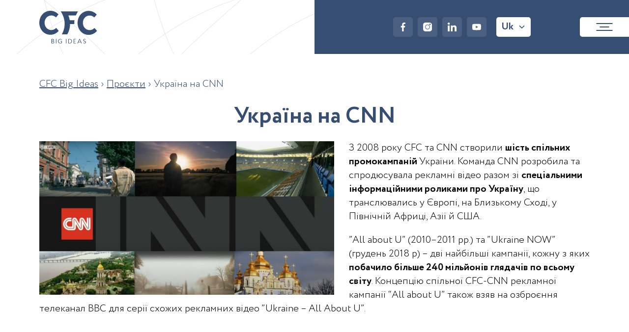

--- FILE ---
content_type: text/html; charset=UTF-8
request_url: https://cfcbigideas.com/uk/projects/ukraine-on-cnn/
body_size: 24481
content:
<!DOCTYPE html>

<html lang="uk">
<head><meta charset="UTF-8"><script>if(navigator.userAgent.match(/MSIE|Internet Explorer/i)||navigator.userAgent.match(/Trident\/7\..*?rv:11/i)){var href=document.location.href;if(!href.match(/[?&]nowprocket/)){if(href.indexOf("?")==-1){if(href.indexOf("#")==-1){document.location.href=href+"?nowprocket=1"}else{document.location.href=href.replace("#","?nowprocket=1#")}}else{if(href.indexOf("#")==-1){document.location.href=href+"&nowprocket=1"}else{document.location.href=href.replace("#","&nowprocket=1#")}}}}</script><script>(()=>{class RocketLazyLoadScripts{constructor(){this.v="1.2.6",this.triggerEvents=["keydown","mousedown","mousemove","touchmove","touchstart","touchend","wheel"],this.userEventHandler=this.t.bind(this),this.touchStartHandler=this.i.bind(this),this.touchMoveHandler=this.o.bind(this),this.touchEndHandler=this.h.bind(this),this.clickHandler=this.u.bind(this),this.interceptedClicks=[],this.interceptedClickListeners=[],this.l(this),window.addEventListener("pageshow",(t=>{this.persisted=t.persisted,this.everythingLoaded&&this.m()})),this.CSPIssue=sessionStorage.getItem("rocketCSPIssue"),document.addEventListener("securitypolicyviolation",(t=>{this.CSPIssue||"script-src-elem"!==t.violatedDirective||"data"!==t.blockedURI||(this.CSPIssue=!0,sessionStorage.setItem("rocketCSPIssue",!0))})),document.addEventListener("DOMContentLoaded",(()=>{this.k()})),this.delayedScripts={normal:[],async:[],defer:[]},this.trash=[],this.allJQueries=[]}p(t){document.hidden?t.t():(this.triggerEvents.forEach((e=>window.addEventListener(e,t.userEventHandler,{passive:!0}))),window.addEventListener("touchstart",t.touchStartHandler,{passive:!0}),window.addEventListener("mousedown",t.touchStartHandler),document.addEventListener("visibilitychange",t.userEventHandler))}_(){this.triggerEvents.forEach((t=>window.removeEventListener(t,this.userEventHandler,{passive:!0}))),document.removeEventListener("visibilitychange",this.userEventHandler)}i(t){"HTML"!==t.target.tagName&&(window.addEventListener("touchend",this.touchEndHandler),window.addEventListener("mouseup",this.touchEndHandler),window.addEventListener("touchmove",this.touchMoveHandler,{passive:!0}),window.addEventListener("mousemove",this.touchMoveHandler),t.target.addEventListener("click",this.clickHandler),this.L(t.target,!0),this.S(t.target,"onclick","rocket-onclick"),this.C())}o(t){window.removeEventListener("touchend",this.touchEndHandler),window.removeEventListener("mouseup",this.touchEndHandler),window.removeEventListener("touchmove",this.touchMoveHandler,{passive:!0}),window.removeEventListener("mousemove",this.touchMoveHandler),t.target.removeEventListener("click",this.clickHandler),this.L(t.target,!1),this.S(t.target,"rocket-onclick","onclick"),this.M()}h(){window.removeEventListener("touchend",this.touchEndHandler),window.removeEventListener("mouseup",this.touchEndHandler),window.removeEventListener("touchmove",this.touchMoveHandler,{passive:!0}),window.removeEventListener("mousemove",this.touchMoveHandler)}u(t){t.target.removeEventListener("click",this.clickHandler),this.L(t.target,!1),this.S(t.target,"rocket-onclick","onclick"),this.interceptedClicks.push(t),t.preventDefault(),t.stopPropagation(),t.stopImmediatePropagation(),this.M()}O(){window.removeEventListener("touchstart",this.touchStartHandler,{passive:!0}),window.removeEventListener("mousedown",this.touchStartHandler),this.interceptedClicks.forEach((t=>{t.target.dispatchEvent(new MouseEvent("click",{view:t.view,bubbles:!0,cancelable:!0}))}))}l(t){EventTarget.prototype.addEventListenerWPRocketBase=EventTarget.prototype.addEventListener,EventTarget.prototype.addEventListener=function(e,i,o){"click"!==e||t.windowLoaded||i===t.clickHandler||t.interceptedClickListeners.push({target:this,func:i,options:o}),(this||window).addEventListenerWPRocketBase(e,i,o)}}L(t,e){this.interceptedClickListeners.forEach((i=>{i.target===t&&(e?t.removeEventListener("click",i.func,i.options):t.addEventListener("click",i.func,i.options))})),t.parentNode!==document.documentElement&&this.L(t.parentNode,e)}D(){return new Promise((t=>{this.P?this.M=t:t()}))}C(){this.P=!0}M(){this.P=!1}S(t,e,i){t.hasAttribute&&t.hasAttribute(e)&&(event.target.setAttribute(i,event.target.getAttribute(e)),event.target.removeAttribute(e))}t(){this._(this),"loading"===document.readyState?document.addEventListener("DOMContentLoaded",this.R.bind(this)):this.R()}k(){let t=[];document.querySelectorAll("script[type=rocketlazyloadscript][data-rocket-src]").forEach((e=>{let i=e.getAttribute("data-rocket-src");if(i&&!i.startsWith("data:")){0===i.indexOf("//")&&(i=location.protocol+i);try{const o=new URL(i).origin;o!==location.origin&&t.push({src:o,crossOrigin:e.crossOrigin||"module"===e.getAttribute("data-rocket-type")})}catch(t){}}})),t=[...new Map(t.map((t=>[JSON.stringify(t),t]))).values()],this.T(t,"preconnect")}async R(){this.lastBreath=Date.now(),this.j(this),this.F(this),this.I(),this.W(),this.q(),await this.A(this.delayedScripts.normal),await this.A(this.delayedScripts.defer),await this.A(this.delayedScripts.async);try{await this.U(),await this.H(this),await this.J()}catch(t){console.error(t)}window.dispatchEvent(new Event("rocket-allScriptsLoaded")),this.everythingLoaded=!0,this.D().then((()=>{this.O()})),this.N()}W(){document.querySelectorAll("script[type=rocketlazyloadscript]").forEach((t=>{t.hasAttribute("data-rocket-src")?t.hasAttribute("async")&&!1!==t.async?this.delayedScripts.async.push(t):t.hasAttribute("defer")&&!1!==t.defer||"module"===t.getAttribute("data-rocket-type")?this.delayedScripts.defer.push(t):this.delayedScripts.normal.push(t):this.delayedScripts.normal.push(t)}))}async B(t){if(await this.G(),!0!==t.noModule||!("noModule"in HTMLScriptElement.prototype))return new Promise((e=>{let i;function o(){(i||t).setAttribute("data-rocket-status","executed"),e()}try{if(navigator.userAgent.indexOf("Firefox/")>0||""===navigator.vendor||this.CSPIssue)i=document.createElement("script"),[...t.attributes].forEach((t=>{let e=t.nodeName;"type"!==e&&("data-rocket-type"===e&&(e="type"),"data-rocket-src"===e&&(e="src"),i.setAttribute(e,t.nodeValue))})),t.text&&(i.text=t.text),i.hasAttribute("src")?(i.addEventListener("load",o),i.addEventListener("error",(function(){i.setAttribute("data-rocket-status","failed-network"),e()})),setTimeout((()=>{i.isConnected||e()}),1)):(i.text=t.text,o()),t.parentNode.replaceChild(i,t);else{const i=t.getAttribute("data-rocket-type"),s=t.getAttribute("data-rocket-src");i?(t.type=i,t.removeAttribute("data-rocket-type")):t.removeAttribute("type"),t.addEventListener("load",o),t.addEventListener("error",(i=>{this.CSPIssue&&i.target.src.startsWith("data:")?(console.log("WPRocket: data-uri blocked by CSP -> fallback"),t.removeAttribute("src"),this.B(t).then(e)):(t.setAttribute("data-rocket-status","failed-network"),e())})),s?(t.removeAttribute("data-rocket-src"),t.src=s):t.src="data:text/javascript;base64,"+window.btoa(unescape(encodeURIComponent(t.text)))}}catch(i){t.setAttribute("data-rocket-status","failed-transform"),e()}}));t.setAttribute("data-rocket-status","skipped")}async A(t){const e=t.shift();return e&&e.isConnected?(await this.B(e),this.A(t)):Promise.resolve()}q(){this.T([...this.delayedScripts.normal,...this.delayedScripts.defer,...this.delayedScripts.async],"preload")}T(t,e){var i=document.createDocumentFragment();t.forEach((t=>{const o=t.getAttribute&&t.getAttribute("data-rocket-src")||t.src;if(o&&!o.startsWith("data:")){const s=document.createElement("link");s.href=o,s.rel=e,"preconnect"!==e&&(s.as="script"),t.getAttribute&&"module"===t.getAttribute("data-rocket-type")&&(s.crossOrigin=!0),t.crossOrigin&&(s.crossOrigin=t.crossOrigin),t.integrity&&(s.integrity=t.integrity),i.appendChild(s),this.trash.push(s)}})),document.head.appendChild(i)}j(t){let e={};function i(i,o){return e[o].eventsToRewrite.indexOf(i)>=0&&!t.everythingLoaded?"rocket-"+i:i}function o(t,o){!function(t){e[t]||(e[t]={originalFunctions:{add:t.addEventListener,remove:t.removeEventListener},eventsToRewrite:[]},t.addEventListener=function(){arguments[0]=i(arguments[0],t),e[t].originalFunctions.add.apply(t,arguments)},t.removeEventListener=function(){arguments[0]=i(arguments[0],t),e[t].originalFunctions.remove.apply(t,arguments)})}(t),e[t].eventsToRewrite.push(o)}function s(e,i){let o=e[i];e[i]=null,Object.defineProperty(e,i,{get:()=>o||function(){},set(s){t.everythingLoaded?o=s:e["rocket"+i]=o=s}})}o(document,"DOMContentLoaded"),o(window,"DOMContentLoaded"),o(window,"load"),o(window,"pageshow"),o(document,"readystatechange"),s(document,"onreadystatechange"),s(window,"onload"),s(window,"onpageshow");try{Object.defineProperty(document,"readyState",{get:()=>t.rocketReadyState,set(e){t.rocketReadyState=e},configurable:!0}),document.readyState="loading"}catch(t){console.log("WPRocket DJE readyState conflict, bypassing")}}F(t){let e;function i(e){return t.everythingLoaded?e:e.split(" ").map((t=>"load"===t||0===t.indexOf("load.")?"rocket-jquery-load":t)).join(" ")}function o(o){function s(t){const e=o.fn[t];o.fn[t]=o.fn.init.prototype[t]=function(){return this[0]===window&&("string"==typeof arguments[0]||arguments[0]instanceof String?arguments[0]=i(arguments[0]):"object"==typeof arguments[0]&&Object.keys(arguments[0]).forEach((t=>{const e=arguments[0][t];delete arguments[0][t],arguments[0][i(t)]=e}))),e.apply(this,arguments),this}}o&&o.fn&&!t.allJQueries.includes(o)&&(o.fn.ready=o.fn.init.prototype.ready=function(e){return t.domReadyFired?e.bind(document)(o):document.addEventListener("rocket-DOMContentLoaded",(()=>e.bind(document)(o))),o([])},s("on"),s("one"),t.allJQueries.push(o)),e=o}o(window.jQuery),Object.defineProperty(window,"jQuery",{get:()=>e,set(t){o(t)}})}async H(t){const e=document.querySelector("script[data-webpack]");e&&(await async function(){return new Promise((t=>{e.addEventListener("load",t),e.addEventListener("error",t)}))}(),await t.K(),await t.H(t))}async U(){this.domReadyFired=!0;try{document.readyState="interactive"}catch(t){}await this.G(),document.dispatchEvent(new Event("rocket-readystatechange")),await this.G(),document.rocketonreadystatechange&&document.rocketonreadystatechange(),await this.G(),document.dispatchEvent(new Event("rocket-DOMContentLoaded")),await this.G(),window.dispatchEvent(new Event("rocket-DOMContentLoaded"))}async J(){try{document.readyState="complete"}catch(t){}await this.G(),document.dispatchEvent(new Event("rocket-readystatechange")),await this.G(),document.rocketonreadystatechange&&document.rocketonreadystatechange(),await this.G(),window.dispatchEvent(new Event("rocket-load")),await this.G(),window.rocketonload&&window.rocketonload(),await this.G(),this.allJQueries.forEach((t=>t(window).trigger("rocket-jquery-load"))),await this.G();const t=new Event("rocket-pageshow");t.persisted=this.persisted,window.dispatchEvent(t),await this.G(),window.rocketonpageshow&&window.rocketonpageshow({persisted:this.persisted}),this.windowLoaded=!0}m(){document.onreadystatechange&&document.onreadystatechange(),window.onload&&window.onload(),window.onpageshow&&window.onpageshow({persisted:this.persisted})}I(){const t=new Map;document.write=document.writeln=function(e){const i=document.currentScript;i||console.error("WPRocket unable to document.write this: "+e);const o=document.createRange(),s=i.parentElement;let n=t.get(i);void 0===n&&(n=i.nextSibling,t.set(i,n));const c=document.createDocumentFragment();o.setStart(c,0),c.appendChild(o.createContextualFragment(e)),s.insertBefore(c,n)}}async G(){Date.now()-this.lastBreath>45&&(await this.K(),this.lastBreath=Date.now())}async K(){return document.hidden?new Promise((t=>setTimeout(t))):new Promise((t=>requestAnimationFrame(t)))}N(){this.trash.forEach((t=>t.remove()))}static run(){const t=new RocketLazyLoadScripts;t.p(t)}}RocketLazyLoadScripts.run()})();</script>
	
	
	<meta name="google-site-verification" content="EsPR8WHtPrhnilVDPp3yMfYeDIC9OfqjRlrlIsWr4-o" />
	<meta name="facebook-domain-verification" content="6s6a0ia0qm2s2831g875zyscwwx915" />
	<meta name="viewport" content="width=device-width, initial-scale=1.0">
	<!-- Google Tag Manager -->
	<script>(function(w,d,s,l,i){w[l]=w[l]||[];w[l].push({'gtm.start':
	new Date().getTime(),event:'gtm.js'});var f=d.getElementsByTagName(s)[0],
	j=d.createElement(s),dl=l!='dataLayer'?'&l='+l:'';j.async=true;j.src=
	'https://www.googletagmanager.com/gtm.js?id='+i+dl;f.parentNode.insertBefore(j,f);
	})(window,document,'script','dataLayer','GTM-NDP5HDX');</script>
	<!-- End Google Tag Manager -->
	<meta name="theme-color" content="#ffffff">

	<link rel="canonical" href="https://cfcbigideas.com/uk/projects/ukraine-on-cnn"/> 
	
	
	
	
    <meta name='robots' content='index, follow, max-image-preview:large, max-snippet:-1, max-video-preview:-1' />
	<style>img:is([sizes="auto" i], [sizes^="auto," i]) { contain-intrinsic-size: 3000px 1500px }</style>
	<link rel="alternate" href="https://cfcbigideas.com/projects/ukraine-on-cnn/" hreflang="en" />
<link rel="alternate" href="https://cfcbigideas.com/uk/projects/ukraine-on-cnn/" hreflang="uk" />

	<!-- This site is optimized with the Yoast SEO Premium plugin v21.8 (Yoast SEO v21.8) - https://yoast.com/wordpress/plugins/seo/ -->
	<title>Україна на CNN - CFC Big Ideas</title>
	<meta name="description" content="З 2008 року CFC та CNN створили шість спільних промокампаній України. Команда CNN розробила та спродюсувала рекламні відео разом зі спеціальними" />
	<meta property="og:locale" content="uk_UA" />
	<meta property="og:locale:alternate" content="en_US" />
	<meta property="og:type" content="article" />
	<meta property="og:title" content="Україна на CNN" />
	<meta property="og:description" content="З 2008 року CFC та CNN створили шість спільних промокампаній України. Команда CNN розробила та спродюсувала рекламні відео разом зі спеціальними" />
	<meta property="og:url" content="https://cfcbigideas.com/uk/projects/ukraine-on-cnn/" />
	<meta property="og:site_name" content="CFC Big Ideas" />
	<meta property="article:publisher" content="https://www.facebook.com/cfcbigideas/" />
	<meta property="article:modified_time" content="2022-03-27T13:48:01+00:00" />
	<meta property="og:image" content="https://cfcbigideas.com/wp-content/uploads/2021/05/b6e032a608b4a640-1024x533-1.jpg" />
	<meta property="og:image:width" content="1024" />
	<meta property="og:image:height" content="533" />
	<meta property="og:image:type" content="image/jpeg" />
	<meta name="twitter:card" content="summary_large_image" />
	<meta name="twitter:site" content="@CFC_big_ideas" />
	<!-- / Yoast SEO Premium plugin. -->


<style id='classic-theme-styles-inline-css' type='text/css'>
/*! This file is auto-generated */
.wp-block-button__link{color:#fff;background-color:#32373c;border-radius:9999px;box-shadow:none;text-decoration:none;padding:calc(.667em + 2px) calc(1.333em + 2px);font-size:1.125em}.wp-block-file__button{background:#32373c;color:#fff;text-decoration:none}
</style>
<style id='global-styles-inline-css' type='text/css'>
:root{--wp--preset--aspect-ratio--square: 1;--wp--preset--aspect-ratio--4-3: 4/3;--wp--preset--aspect-ratio--3-4: 3/4;--wp--preset--aspect-ratio--3-2: 3/2;--wp--preset--aspect-ratio--2-3: 2/3;--wp--preset--aspect-ratio--16-9: 16/9;--wp--preset--aspect-ratio--9-16: 9/16;--wp--preset--color--black: #000000;--wp--preset--color--cyan-bluish-gray: #abb8c3;--wp--preset--color--white: #ffffff;--wp--preset--color--pale-pink: #f78da7;--wp--preset--color--vivid-red: #cf2e2e;--wp--preset--color--luminous-vivid-orange: #ff6900;--wp--preset--color--luminous-vivid-amber: #fcb900;--wp--preset--color--light-green-cyan: #7bdcb5;--wp--preset--color--vivid-green-cyan: #00d084;--wp--preset--color--pale-cyan-blue: #8ed1fc;--wp--preset--color--vivid-cyan-blue: #0693e3;--wp--preset--color--vivid-purple: #9b51e0;--wp--preset--gradient--vivid-cyan-blue-to-vivid-purple: linear-gradient(135deg,rgba(6,147,227,1) 0%,rgb(155,81,224) 100%);--wp--preset--gradient--light-green-cyan-to-vivid-green-cyan: linear-gradient(135deg,rgb(122,220,180) 0%,rgb(0,208,130) 100%);--wp--preset--gradient--luminous-vivid-amber-to-luminous-vivid-orange: linear-gradient(135deg,rgba(252,185,0,1) 0%,rgba(255,105,0,1) 100%);--wp--preset--gradient--luminous-vivid-orange-to-vivid-red: linear-gradient(135deg,rgba(255,105,0,1) 0%,rgb(207,46,46) 100%);--wp--preset--gradient--very-light-gray-to-cyan-bluish-gray: linear-gradient(135deg,rgb(238,238,238) 0%,rgb(169,184,195) 100%);--wp--preset--gradient--cool-to-warm-spectrum: linear-gradient(135deg,rgb(74,234,220) 0%,rgb(151,120,209) 20%,rgb(207,42,186) 40%,rgb(238,44,130) 60%,rgb(251,105,98) 80%,rgb(254,248,76) 100%);--wp--preset--gradient--blush-light-purple: linear-gradient(135deg,rgb(255,206,236) 0%,rgb(152,150,240) 100%);--wp--preset--gradient--blush-bordeaux: linear-gradient(135deg,rgb(254,205,165) 0%,rgb(254,45,45) 50%,rgb(107,0,62) 100%);--wp--preset--gradient--luminous-dusk: linear-gradient(135deg,rgb(255,203,112) 0%,rgb(199,81,192) 50%,rgb(65,88,208) 100%);--wp--preset--gradient--pale-ocean: linear-gradient(135deg,rgb(255,245,203) 0%,rgb(182,227,212) 50%,rgb(51,167,181) 100%);--wp--preset--gradient--electric-grass: linear-gradient(135deg,rgb(202,248,128) 0%,rgb(113,206,126) 100%);--wp--preset--gradient--midnight: linear-gradient(135deg,rgb(2,3,129) 0%,rgb(40,116,252) 100%);--wp--preset--font-size--small: 13px;--wp--preset--font-size--medium: 20px;--wp--preset--font-size--large: 36px;--wp--preset--font-size--x-large: 42px;--wp--preset--spacing--20: 0.44rem;--wp--preset--spacing--30: 0.67rem;--wp--preset--spacing--40: 1rem;--wp--preset--spacing--50: 1.5rem;--wp--preset--spacing--60: 2.25rem;--wp--preset--spacing--70: 3.38rem;--wp--preset--spacing--80: 5.06rem;--wp--preset--shadow--natural: 6px 6px 9px rgba(0, 0, 0, 0.2);--wp--preset--shadow--deep: 12px 12px 50px rgba(0, 0, 0, 0.4);--wp--preset--shadow--sharp: 6px 6px 0px rgba(0, 0, 0, 0.2);--wp--preset--shadow--outlined: 6px 6px 0px -3px rgba(255, 255, 255, 1), 6px 6px rgba(0, 0, 0, 1);--wp--preset--shadow--crisp: 6px 6px 0px rgba(0, 0, 0, 1);}:where(.is-layout-flex){gap: 0.5em;}:where(.is-layout-grid){gap: 0.5em;}body .is-layout-flex{display: flex;}.is-layout-flex{flex-wrap: wrap;align-items: center;}.is-layout-flex > :is(*, div){margin: 0;}body .is-layout-grid{display: grid;}.is-layout-grid > :is(*, div){margin: 0;}:where(.wp-block-columns.is-layout-flex){gap: 2em;}:where(.wp-block-columns.is-layout-grid){gap: 2em;}:where(.wp-block-post-template.is-layout-flex){gap: 1.25em;}:where(.wp-block-post-template.is-layout-grid){gap: 1.25em;}.has-black-color{color: var(--wp--preset--color--black) !important;}.has-cyan-bluish-gray-color{color: var(--wp--preset--color--cyan-bluish-gray) !important;}.has-white-color{color: var(--wp--preset--color--white) !important;}.has-pale-pink-color{color: var(--wp--preset--color--pale-pink) !important;}.has-vivid-red-color{color: var(--wp--preset--color--vivid-red) !important;}.has-luminous-vivid-orange-color{color: var(--wp--preset--color--luminous-vivid-orange) !important;}.has-luminous-vivid-amber-color{color: var(--wp--preset--color--luminous-vivid-amber) !important;}.has-light-green-cyan-color{color: var(--wp--preset--color--light-green-cyan) !important;}.has-vivid-green-cyan-color{color: var(--wp--preset--color--vivid-green-cyan) !important;}.has-pale-cyan-blue-color{color: var(--wp--preset--color--pale-cyan-blue) !important;}.has-vivid-cyan-blue-color{color: var(--wp--preset--color--vivid-cyan-blue) !important;}.has-vivid-purple-color{color: var(--wp--preset--color--vivid-purple) !important;}.has-black-background-color{background-color: var(--wp--preset--color--black) !important;}.has-cyan-bluish-gray-background-color{background-color: var(--wp--preset--color--cyan-bluish-gray) !important;}.has-white-background-color{background-color: var(--wp--preset--color--white) !important;}.has-pale-pink-background-color{background-color: var(--wp--preset--color--pale-pink) !important;}.has-vivid-red-background-color{background-color: var(--wp--preset--color--vivid-red) !important;}.has-luminous-vivid-orange-background-color{background-color: var(--wp--preset--color--luminous-vivid-orange) !important;}.has-luminous-vivid-amber-background-color{background-color: var(--wp--preset--color--luminous-vivid-amber) !important;}.has-light-green-cyan-background-color{background-color: var(--wp--preset--color--light-green-cyan) !important;}.has-vivid-green-cyan-background-color{background-color: var(--wp--preset--color--vivid-green-cyan) !important;}.has-pale-cyan-blue-background-color{background-color: var(--wp--preset--color--pale-cyan-blue) !important;}.has-vivid-cyan-blue-background-color{background-color: var(--wp--preset--color--vivid-cyan-blue) !important;}.has-vivid-purple-background-color{background-color: var(--wp--preset--color--vivid-purple) !important;}.has-black-border-color{border-color: var(--wp--preset--color--black) !important;}.has-cyan-bluish-gray-border-color{border-color: var(--wp--preset--color--cyan-bluish-gray) !important;}.has-white-border-color{border-color: var(--wp--preset--color--white) !important;}.has-pale-pink-border-color{border-color: var(--wp--preset--color--pale-pink) !important;}.has-vivid-red-border-color{border-color: var(--wp--preset--color--vivid-red) !important;}.has-luminous-vivid-orange-border-color{border-color: var(--wp--preset--color--luminous-vivid-orange) !important;}.has-luminous-vivid-amber-border-color{border-color: var(--wp--preset--color--luminous-vivid-amber) !important;}.has-light-green-cyan-border-color{border-color: var(--wp--preset--color--light-green-cyan) !important;}.has-vivid-green-cyan-border-color{border-color: var(--wp--preset--color--vivid-green-cyan) !important;}.has-pale-cyan-blue-border-color{border-color: var(--wp--preset--color--pale-cyan-blue) !important;}.has-vivid-cyan-blue-border-color{border-color: var(--wp--preset--color--vivid-cyan-blue) !important;}.has-vivid-purple-border-color{border-color: var(--wp--preset--color--vivid-purple) !important;}.has-vivid-cyan-blue-to-vivid-purple-gradient-background{background: var(--wp--preset--gradient--vivid-cyan-blue-to-vivid-purple) !important;}.has-light-green-cyan-to-vivid-green-cyan-gradient-background{background: var(--wp--preset--gradient--light-green-cyan-to-vivid-green-cyan) !important;}.has-luminous-vivid-amber-to-luminous-vivid-orange-gradient-background{background: var(--wp--preset--gradient--luminous-vivid-amber-to-luminous-vivid-orange) !important;}.has-luminous-vivid-orange-to-vivid-red-gradient-background{background: var(--wp--preset--gradient--luminous-vivid-orange-to-vivid-red) !important;}.has-very-light-gray-to-cyan-bluish-gray-gradient-background{background: var(--wp--preset--gradient--very-light-gray-to-cyan-bluish-gray) !important;}.has-cool-to-warm-spectrum-gradient-background{background: var(--wp--preset--gradient--cool-to-warm-spectrum) !important;}.has-blush-light-purple-gradient-background{background: var(--wp--preset--gradient--blush-light-purple) !important;}.has-blush-bordeaux-gradient-background{background: var(--wp--preset--gradient--blush-bordeaux) !important;}.has-luminous-dusk-gradient-background{background: var(--wp--preset--gradient--luminous-dusk) !important;}.has-pale-ocean-gradient-background{background: var(--wp--preset--gradient--pale-ocean) !important;}.has-electric-grass-gradient-background{background: var(--wp--preset--gradient--electric-grass) !important;}.has-midnight-gradient-background{background: var(--wp--preset--gradient--midnight) !important;}.has-small-font-size{font-size: var(--wp--preset--font-size--small) !important;}.has-medium-font-size{font-size: var(--wp--preset--font-size--medium) !important;}.has-large-font-size{font-size: var(--wp--preset--font-size--large) !important;}.has-x-large-font-size{font-size: var(--wp--preset--font-size--x-large) !important;}
:where(.wp-block-post-template.is-layout-flex){gap: 1.25em;}:where(.wp-block-post-template.is-layout-grid){gap: 1.25em;}
:where(.wp-block-columns.is-layout-flex){gap: 2em;}:where(.wp-block-columns.is-layout-grid){gap: 2em;}
:root :where(.wp-block-pullquote){font-size: 1.5em;line-height: 1.6;}
</style>
<link rel='stylesheet' id='css-preloader-css' href='https://cfcbigideas.com/wp-content/themes/src/assets/css/preloader.css?ver=ver137' type='text/css' media='all' />
<link rel='stylesheet' id='css-swiper-css' href='https://cfcbigideas.com/wp-content/themes/src/assets/libs/swiper/swiper.min.css?ver=ver137' type='text/css' media='print' onload="this.onload=null;this.media='all'" />
<link rel='stylesheet' id='css-intl-tel-css' href='https://cfcbigideas.com/wp-content/themes/src/assets/libs/tel/css/intlTelInput.min.css?ver=ver137' type='text/css' media='print' onload="this.onload=null;this.media='all'" />
<link rel='stylesheet' id='css-fancybox-css' href='https://cfcbigideas.com/wp-content/themes/src/assets/libs/fancybox/jquery.fancybox.min.css?ver=ver137' type='text/css' media='print' onload="this.onload=null;this.media='all'" />
<link rel='stylesheet' id='css-post-css' href='https://cfcbigideas.com/wp-content/themes/src/assets/css/style-post.css?ver=ver137' type='text/css' media='all' />
<link rel='stylesheet' id='css-fullpage-css' href='https://cfcbigideas.com/wp-content/themes/src/assets/libs/fullpage/fullpage.min.css?ver=ver137' type='text/css' media='all' />
<link rel='stylesheet' id='css-animate-css' href='https://cfcbigideas.com/wp-content/themes/src/assets/libs/animate.min.css?ver=ver137' type='text/css' media='all' />
<link rel="https://api.w.org/" href="https://cfcbigideas.com/wp-json/" /><link rel='shortlink' href='https://cfcbigideas.com/?p=3145' />
<link rel="alternate" title="oEmbed (JSON)" type="application/json+oembed" href="https://cfcbigideas.com/wp-json/oembed/1.0/embed?url=https%3A%2F%2Fcfcbigideas.com%2Fuk%2Fprojects%2Fukraine-on-cnn%2F" />
<link rel="alternate" title="oEmbed (XML)" type="text/xml+oembed" href="https://cfcbigideas.com/wp-json/oembed/1.0/embed?url=https%3A%2F%2Fcfcbigideas.com%2Fuk%2Fprojects%2Fukraine-on-cnn%2F&#038;format=xml" />
<style>
	
	.serhr-popup {
		display: none;
	}
	
	.landing-about[data-anchor="about2"] {
		padding-top: 65px !important;
	}
	
	.landing-topics {
		padding: 70px 0 !important;
	}

	.sersmall-popup {
		display: none;
	}

	p.ser-firstabout__title strong span {
		font-size: 30pt !important;
	}
	
	@media (max-width: 767px) {
		p.ser-firstabout__title strong span {
			font-size: 25pt !important;
		}
		
		.landing-about--first {
			padding-top: 0 !important;
		}
		
		.saudi-list__four {
			display: grid !important;
			grid-template-columns: 1fr 1fr;
		}
		
		.ser-timeline__img::before {
			font-size: 16px !important;
			bottom: -36px !important;
		}
		
		.ser-timeline__date {
			font-size: 16px !important;
			bottom: -36px !important;
		}
		
		.ser-timeline__item::before {
			z-index: 10;
		}
		
		.ser-timeline__img::before {
			height: 38px !important;
			bottom: -38px !important;
		}
		
		.ser-timeline::before {
			width: 92% !important;
			left: 50% !important;
			transform: translatex(-50%) !important;
		}
		
		.ser-timeline__item:nth-child(2) .ser-timeline__text {
			max-width: 165px;
		}
		
		.ser-timeline__item:last-child {
			margin-right: -19px !important;
		}

		.ser-timeline__item:first-child {
			margin-left: -19px !important;
		}
		
		.ser-timeline__item:nth-child(3) {
			display: none !important;
		}

		.ser-timeline__item:nth-child(4) {
			display: none !important;
		}
		
		.ser-timeline__text {		
			font-size: 15px !important;
			margin-bottom: 4px !important;
		}
		
		.saudi-list__img {
			width: 190px !important;
			height: 190px !important;
			padding: 15px !important;
		}

		.saudi-list__four li div.saudi-list__img {
			height: 165px !important;
			width: 165px !important;
		}
		
		.saudi-list__four li div.saudi-list__img img {
			width: 100% !important;
			height: 100% !important;
		}
		
		.landing-topics.landing-meetings::after {
		    font-size: 15pt !important;
			padding: 15px 20px !important;
		}
		
		.ser-firstabout__title_where {
			margin-top: 70px !important;
		}
	}
	
	.saudi-list__img {
		width:160px;
		height: 160px;
		padding: 20px;
		border-radius: 200px;
		background: #374e73;
	}
	
	.saudi-list__img img {
		width: 100% !important;
		height: 100% !important;
	}

	.ser-timeline {
		position: relative;
		margin: 50px auto;
		max-width: 92%;
	}
	
	.ser-timeline::before {
		position: absolute;
		height: 20px;
		content: '';
		width: 100%;
		background: linear-gradient(90deg, #E63D24 0%, #E63D24 14%, #FFA651 25%, #FFA651 52%, #92D050 87%, #92D050 100%);
		border-radius: 40px;
		bottom: 0;
		left: 0;
	}

	.ser-timeline__content {
		display:flex;
		position: relative;
		justify-content: space-between;
	}

	.ser-timeline__date {
		position: absolute;
		text-align: center;
		bottom: -43px;
		left: 0;
		width: 100%;
		color: #374e73;
		font-weight: 700;
		font-size: 18px;
	}

	.ser-timeline__text {
		color: #374E73;
		text-transform: uppercase;
		font-weight: 700;
		font-size: 19px;
		margin-bottom: 10px;
line-height: 22px;
    text-align: center;
	}
	
	.ser-timeline__item::before {
		position: absolute;
		content: '';
		width: 30px;
		height: 30px;
		background: url('https://cfcbigideas.com/wp-content/uploads/2024/03/red-circle.svg') no-repeat center center / cover;
		bottom: -4px;
		left: 50%;
		transform: translatex(-50%)
	}

	.ser-timeline__item:nth-child(2)::before {
		background: url('https://cfcbigideas.com/wp-content/uploads/2024/03/orange-circle.svg') no-repeat center center / cover;
	}
	
	.ser-timeline__item:first-child {
		margin-left: -45px;
	}

	.ser-timeline__item:nth-child(5) {
		margin-right: -45px;
	}

.ser-timeline__item:nth-child(5)::before {
		background: url('https://cfcbigideas.com/wp-content/uploads/2024/03/green-circle.svg') no-repeat center center / cover;
	}
	
	.ser-timeline__item {
		position: relative;
		height: 165px;
		display: flex;
		flex-direction: column;
		align-items: center;
		justify-content: start;
	}
	
	.ser-timeline__img {
		position: relative;
		border-radius: 100px;
		border: 3px solid #E63D24;
		padding: 14px;
		width: 80px;
		height: 80px;
		cursor: pointer;
	}


	.ser-timeline__item:nth-child(2) .ser-timeline__img {
		border-color: #FFA651;
	}
	.ser-timeline__item:nth-child(2) .ser-timeline__img::before {
		background: #FFA651;
	}

	.ser-timeline__item:nth-child(5) .ser-timeline__img {
		border-color: #92D050;
	}
	.ser-timeline__item:nth-child(5) .ser-timeline__img::before {
		background: #92D050;
	}
	
	.ser-timeline__img::before {
		position: absolute;
		width: 3px;
		height: 31px;
		left: 50%;
		bottom: -31px;
		transform: translatex(-50%);
		background: #E63D24;
		content: '';
	}
	
	.ser-timeline__img img {
		width: 100%;
		height: 100%;
		display: block;
	}
</style>



<style>

	.banner__title {
		font-size: 44px !important;
	}
	
	.wrapper.j-wrapper {
		/*display: flex;
		flex-direction: column;*/
	}
	
	.landing-banner--4 {
		order: -4;
	}

.landing-about {
		order: -1;
	}
	
	.landing-about--first {
		padding-top: 60px;
		order: -3;
	}
	
	.landing-topics:not(.landing-meetings) {
		order: -2;
	}
	
	.ser-list {
		display: grid;
		grid-template-columns: 1fr 1fr 1fr;
		gap: 20px;
	}
	
	.ser-list_invest li {
		display: flex;
		align-items: center;
		justify-content: center;
	}

	.ser-list_invest li span {
		text-align: left;
	}
	
	.ser-list li {
		margin: 0 !important;
	}
	
	.who__img-inner {
		width: 100%;
		height: auto;
	}
	
	.who__img {
		min-width: 51vw;
		margin-left: -21vw;
	}
	
	@media (max-width: 1200px) {
		.who__img {
			min-width: 0;
			margin-left: 0;
		}

		.who__img-inner {
			width: 662px;
			height: auto;
		}
	}

	@media (max-width: 767px) {
		.who__img-inner {
			width: 100%;
		}
		
		.landing-about[data-anchor="about2"] {
		padding-top: 0px !important;
	}
		
		.landing-about--first .sec__inner {
			padding-top: 0px !important;
		}
		
		.landing-topics:not(.landing-meetings) .sec__inner {
			padding: 0 !important;
		}
		
		.landing-topics:not(.landing-meetings) .landing-topics__item {
			width: 100% !important;
			height: 200px !important;
			margin-left: 20px;
			margin-right: 20px;
		}
		
		.ser-list_invest li span {
			width: auto !important;
		}
		
		.ser-list {
			grid-template-columns: 1fr;
		}

		.title-sec {
			font-size:32px !important;
		}
		
		.landing-topics:not(.landing-meetings) .landing-topics__wrapper {
			align-content: space-between;
min-height: auto !important;
gap: 20px !important;
		}
		
		.landing-about__desc p span {
			font-size: 19px !important;
		}

		.landing-banner__zakaz {
			/*display: none !important;*/
		}

		.banner__title {
			font-size: 26px !important;
		}
		
		.landing-topics:not(.landing-meetings) .landing-topics__title {
			font-size: 22px !important;
		}
	}


.saudi-list {
	max-width: 100% !important;
	gap: 67px;
	display: flex;
}
.saudi-list br {
	display: none !important;
}
.saudi-list li {
	display: flex;
	align-items: center;
	flex-direction: column;
	gap: 10px;
	margin: 0 !important;
}
.saudi-list li::before {
	display: none !important;
}
.saudi-list li span, .saudi-list li b {
	text-align: center;
	display: block;
}
.saudi-list img {
	width: 100px;
	height: 100px;
	border-radius: 20px;
	object-fit: cover;
	display: block;
}
@media(max-width:767px) {
	.saudi-list {
	flex-direction: column;
	gap: 35px;
}
}
	
	
	.modal.modal-preims.fancybox__content .title-sec {
		margin-bottom: 13px;
	}
	
	
@media (max-width: 950px) {.ser-why-wrapper {flex-direction:column} .ser-why-wrapper img {height: 300px; width: 100% !important; margin-right: 0 !important; margin-bottom: 0px;}}	
	
	.ser-gur {display: flex; align-items: center; margin-top: 20px; justify-content: center;} .ser-gur img {margin: 20px; min-width: 90px} @media (max-width: 900px) { p {margin-top: 10px !important;}}

	.ser-gur p {margin: 0 !important}
	
	@media (max-width: 950px) {
		.ser-why-wrapper img {
			min-width: 100% !important;
			padding-right: 0 !important;
			margin-bottom: 20px;
		}
		
		.ser-gur img {
			float: left;
			width: 70px;
			margin: 0 10px 10px 0;
		}
		
		.ser-gur {
			display: block !important;
		}
		
		.modal-preims.fancybox__content .modal__text img {
			margin: 0 20px 0px 0 !important;
			float: left !important;
		}
		
		.landing-organized__desc span {
			font-size: 19px !important;
		}
		
		.ser-gur span, .ser-gur p {
			font-size: 19px;
		}
		
		.ser-gur p:last-child {
			display: none !important;
		}
		
		.landing-topics .title-sec {
			margin-bottom: 24px !important;
		}
		
		.landing-about .sec__inner {
			padding: 56px 0 50px !important;
		}
		
	}
</style>



<style>
	.ser-timeline-how {
		max-width: 100%;
	}
	
	.ser-timeline-how .ser-timeline__item {
		display: flex;
		flex-direction: row;
		height: auto;
		min-width: fit-content;
	}
	
	.ser-timeline-how .ser-timeline__item:first-child {
		margin-left: -26px;
	}
	
	.ser-timeline-how .ser-timeline__item:last-child {
		margin-left: auto;
		margin-right: -22px;
	}
	
	.ser-timeline-how .ser-timeline__item:nth-child(2) {
		width: 100%;
	}
	
	.ser-timeline-how .ser-timeline__item:nth-child(2) .ser-timeline-how__box {
		    display: flex;
    flex-direction: column;
    width: 100%;
    align-items: center;
	}
	
	.ser-timeline-how .ser-timeline__img {
		min-width: 80px;
	}
	
	.ser-timeline-how__box {
		margin: 0 20px;
		    position: relative;
	}
	
	
	.ser-timeline-how__image {
		    width: 220px;
    border-radius: 10px;
    height: 130px;
		object-fit: cover;
	}
	
	.ser-timeline-how__title {
		color: #374E73;
		text-transform: uppercase;
		font-weight: 700;
		font-size: 19px;
margin-top: 15px;
    margin-bottom: 33px;
line-height: 22px;
    text-align: center;
	}
	
	.ser-timeline-how__date {
		position: absolute;
		text-align: center;
		bottom: -37px;
		left: 0;
		width: 100%;
		color: #374e73;
		font-weight: 700;
		font-size: 18px;
	}

.ser-timeline-how__text {
		position: absolute;
		text-align: center;
		top: 240px;
		left: 0;
		width: 100%;
		color: #374e73;
		font-weight: 400;
		font-size: 18px;
	}
	
	.ser-timeline-how .ser-timeline__item::before {
		left: 25px !important;
		transform: none !important;
				z-index: 10;
	}
	
	.ser-timeline-how p {
		display: none !important;
	}
	
	.ser-timeline-how .ser-timeline__content {
		justify-content: normal
	}
	
	.ser-timeline-how .ser-timeline__img::before {
		bottom: -48px;
		height: 48px;
	}
	
	
	@media (max-width: 767px) {
		.ser-timeline-how {
			margin-top: 0 !important;
			margin-bottom: 0;
			overflow: scroll;
			overflow-y: hidden;
			height: auto;
			padding: 0px 30px 160px 30px;
			max-width: 100vw;
			width: 100vw;
			margin-left: -15px;
		}
		
		.ser-timeline-how::before {
			width: 200% !important;
    transform: none !important;
    left: 39px !important;
    bottom: 160px !important;
		}
	}
	
	
	
	
	.ser-market-list {
		display: flex;
justify-content: space-between;
		max-width: 100% !important;
	}
	
	.ser-market-list li {
		display: flex;
		flex-direction: column;
		align-items: center;
		width: 32%;
		margin: 0 !important;
	}
	
	.ser-market-list li span {
		text-align: center !important;
		font-size: 16pt !important;
	}
	
	.ser-market-list li:before {
		width: 40px !important;
		height: 40px !important;
		margin-bottom: 10px !important;
		margin-right: 0 !important;
	}
	
	@media (max-width: 767px) {
		.ser-market-list {
			flex-direction: column;
			align-items: center;
		}
		
		.ser-market-list li {
			margin-bottom: 20px !important;
			width: 100% !important;
		}
	}


	.ser-expertise-sidebar__subtitle {
		color: #374E73;
		text-align: center;
		font-size: 24px;
		margin: 25px 0 10px !important;
	}
	
	.single-expertise__list-title-sec {
		font-size: 24px;
	}

	.single-expertise__list-item {
		position: relative;
	}

	.single-expertise__list-title {
		position: absolute;
		top: 50%;
		left: 50%;
		width: 92%;
		transform: translate(-50%, -50%);
		color: #374e73;
		background: white;
		border-radius: 12px;
	}
	
	.single-expertise__list-img {
		height: 230px;
	}
</style>

<style>
.contacts, .form {padding-bottom: 80px !important;}

@media (max-width: 767px) {
	.projects__slider {min-height: 800px !important; margin-top: 20px;}
	.expertise-item__title {font-size: 18px !important}
}
@media all and (max-width: 767px) {
	.projects__slider{
		height: 100vh !important;
	}
}
@media all and (max-width: 1200px) {
	.expertise__slider{
		height: 66vh !important;
	}
}
@media (min-width: 768px) {
    .want__slide {
        width: 50%;
    }
}
	.single-page__key .key__title{
		text-align:center;
	}
	.testimonials .swiper-slide {
		opacity:1 !important;
	}
	@media (min-width: 768px){
		.expertise-item{
			width:50%;
		}
	}
	@media (max-width: 767px) {
		.expertise-item {
			height: 50% !important;
		}
	}
	@media (max-width: 767px) {
		.expertise-item__title {
			font-size: 25px !important;
			line-height: 1.07 !important;
		}
	}
	.expertise-item__title{
		-webkit-backdrop-filter: blur(20px);
	}
/*start fix spacing on landing page*/ 
	.page-id-9380 .landing-about--first,
	.page-id-8374 .landing-about--first,
	.page-id-8945 .landing-about--first{
		padding-top:37px !important;
	}
	.page-id-8945 .landing-about{
		padding-bottom:0 !important;
	}
	.page-id-9380 .sec__inner,
	.page-id-8945 .sec__inner{
		padding-top:0 !important;
		padding-bottom:0 !important;
	}
	.page .title-sec{
		text-align:center !important;
	}
	.page-id-8945 .landing-about[data-anchor="about2"] {
		padding-top: 0px !important;
	}
	.page-id-8374 .sec__inner,
	.page-id-8688 .sec__inner,
	.page-id-8672 .sec__inner{
		padding-top: 30px !important;
	}
	
/*end fix spacing on landing page*/
/*start centering columns*/
	.page-id-8672 .saudi-list{
		justify-content: center;
	}
	.page-id-8672 .saudi-list_four li {
		width: 50%;
	}
	.page-id-8374 .saudi-list_triple li{
		width: 33%;
	}
/*end centering columns*/
</style>
<link rel="icon" href="https://cfcbigideas.com/wp-content/uploads/2021/05/favicon.ico" sizes="32x32" />
<link rel="icon" href="https://cfcbigideas.com/wp-content/uploads/2021/05/favicon.ico" sizes="192x192" />
<link rel="apple-touch-icon" href="https://cfcbigideas.com/wp-content/uploads/2021/05/favicon.ico" />
<meta name="msapplication-TileImage" content="https://cfcbigideas.com/wp-content/uploads/2021/05/favicon.ico" />
<noscript><style id="rocket-lazyload-nojs-css">.rll-youtube-player, [data-lazy-src]{display:none !important;}</style></noscript>					<script type="application/ld+json">
			{
				"@context": "https://schema.org",
				"@type": "BreadcrumbList",
				"itemListElement": [{
					"@type": "ListItem",
					"position": 1,
					"name": "CFC Big Ideas",
					"item": "https://cfcbigideas.com/uk"    
				}, {
					"@type": "ListItem",
					"position": 2,
					"name": "Проєкти",
					"item": "https://cfcbigideas.com/uk/projects/"
				}, {
					"@type": "ListItem",
					"position": 3,
					"name": "Україна на CNN",
					"item": "https://cfcbigideas.com/uk/projects/ukraine-on-cnn"
				}]    
			}
		</script>
					
	<style>
		:root {
			--color-blue: #374e73;
			--color-blue-rgb: 55, 78, 115;
			--color-blueD: #22324d;
			--color-blueD-rgb: 34, 50, 77;
			--color-blueL: #ebeef2;
		}
	</style>

	<!-- Facebook Pixel Code -->
	<script type="rocketlazyloadscript">
		!function(f,b,e,v,n,t,s)
		{if(f.fbq)return;n=f.fbq=function(){n.callMethod?
		n.callMethod.apply(n,arguments):n.queue.push(arguments)};
		if(!f._fbq)f._fbq=n;n.push=n;n.loaded=!0;n.version='2.0';
		n.queue=[];t=b.createElement(e);t.async=!0;
		t.src=v;s=b.getElementsByTagName(e)[0];
		s.parentNode.insertBefore(t,s)}(window, document,'script',
		'https://connect.facebook.net/en_US/fbevents.js');
		fbq('init', '1176527636167844');
		fbq('track', 'PageView');
	</script>
	<!-- End Facebook Pixel Code -->
	
	<!-- Meta Pixel Code -->
<script type="rocketlazyloadscript">
!function(f,b,e,v,n,t,s)
{if(f.fbq)return;n=f.fbq=function(){n.callMethod?
n.callMethod.apply(n,arguments):n.queue.push(arguments)};
if(!f._fbq)f._fbq=n;n.push=n;n.loaded=!0;n.version='2.0';
n.queue=[];t=b.createElement(e);t.async=!0;
t.src=v;s=b.getElementsByTagName(e)[0];
s.parentNode.insertBefore(t,s)}(window, document,'script',
'https://connect.facebook.net/en_US/fbevents.js');
fbq('init', '1876740685820528');
fbq('track', 'PageView');
</script>
<noscript><img height="1" width="1" style="display:none"
src="https://www.facebook.com/tr?id=1876740685820528&ev=PageView&noscript=1"
/></noscript>
<!-- End Meta Pixel Code -->

	    <link rel="preload" fetchpriority="high" as="image" href="https://cfcbigideas.com/wp-content/themes/src/assets/img/header__bg.jpg" type="image/jpeg">
	</head>

<body class="">
	<!-- Google Tag Manager (noscript) -->
	<noscript><iframe src="https://www.googletagmanager.com/ns.html?id=GTM-NDP5HDX"
	height="0" width="0" style="display:none;visibility:hidden"></iframe></noscript>
	<!-- End Google Tag Manager (noscript) -->

	<noscript>
		<img height="1" width="1" style="display:none" src="https://www.facebook.com/tr?id=1176527636167844&ev=PageView&noscript=1" />
	</noscript>

	<div class="preloader j-preloader bg" hidden>
		<svg width="426" height="454" xmlns="http://www.w3.org/2000/svg" viewBox="0 0 426 454">

			<path class="line" d="M-2.02 399.87c0 0 4.56-2.02 43.77-26.2 39.4-24.3 139.9-101.7 153-118.5 5.4-6.9 10.4-14.9 10.5-26.6 0-11.6-5.1-19.6-10.5-26.6 -13.2-16.8-90.5-79-122.2-98.7S-2.09 60.79-2.09 60.79"></path>
			<path class="line" d="M428.02 55.87c0 0-51.17 28.31-79.37 47.61s-103.3 81.9-116.5 98.7c-5.4 6.9-10.4 14.9-10.5 26.6 0 11.6 5.1 19.6 10.5 26.6 13.2 16.8 119.9 97.2 156.9 118.7 26.04 15.13 35.71 19.71 38.93 21.01"></path>

			<path class="line" d="M426.35 127.28c0 95.55-77.45 173-173 173s-173-77.45-173-173c0-51.42 22.43-97.59 58.04-129.28"></path>
			<path class="line" d="M426.35 326.09c0-95.55-77.45-173-173-173s-173 77.45-173 173c0 66.95 38.03 125.02 93.67 153.78"></path>

			<path class="line" d="M204.4-1.91c-33.7 31.57-54.75 76.46-54.75 126.28 0 95.55 77.45 173 173 173 39.66 0 76.2-13.34 105.38-35.78"></path>
			<path class="line" d="M235.23 480.05c-8.51-5.66-18.93-13.63-30.83-24.77 -33.7-31.57-54.75-76.46-54.75-126.28 0-95.55 77.45-173 173-173 39.66 0 76.2 13.34 105.38 35.78"></path>

			<path class="line" d="M268.65-2.02c-33.02 31.5-53.6 75.94-53.6 125.19 0 95.55 77.45 173 173 173 13.75 0 27.13-1.6 39.95-4.63"></path>
			<path class="line" d="M301.36 479.94c-51.6-29.94-86.31-85.79-86.31-149.74 0-95.55 77.45-173 173-173 12.91 0 25.49 1.41 37.6 4.1l2.35 0.53"></path>

			<path class="anim a-1" d="M-2.02 399.87c0 0 4.56-2.02 43.77-26.2 39.4-24.3 139.9-101.7 153-118.5 5.4-6.9 10.4-14.9 10.5-26.6 0-11.6-5.1-19.6-10.5-26.6 -13.2-16.8-90.5-79-122.2-98.7S-2.09 60.79-2.09 60.79"></path>
			<path class="anim a-2" d="M428.02 55.87c0 0-51.17 28.31-79.37 47.61s-103.3 81.9-116.5 98.7c-5.4 6.9-10.4 14.9-10.5 26.6 0 11.6 5.1 19.6 10.5 26.6 13.2 16.8 119.9 97.2 156.9 118.7 26.04 15.13 35.71 19.71 38.93 21.01"></path>

			<path class="anim a-3" d="M426.35 127.28c0 95.55-77.45 173-173 173s-173-77.45-173-173c0-51.42 22.43-97.59 58.04-129.28"></path>
			<path class="anim a-4" d="M426.35 326.09c0-95.55-77.45-173-173-173s-173 77.45-173 173c0 66.95 38.03 125.02 93.67 153.78"></path>

			<path class="anim a-5" d="M204.4-1.91c-33.7 31.57-54.75 76.46-54.75 126.28 0 95.55 77.45 173 173 173 39.66 0 76.2-13.34 105.38-35.78"></path>
			<path class="anim a-6" d="M235.23 480.05c-8.51-5.66-18.93-13.63-30.83-24.77 -33.7-31.57-54.75-76.46-54.75-126.28 0-95.55 77.45-173 173-173 39.66 0 76.2 13.34 105.38 35.78"></path>

			<path class="anim a-7" d="M268.65-2.02c-33.02 31.5-53.6 75.94-53.6 125.19 0 95.55 77.45 173 173 173 13.75 0 27.13-1.6 39.95-4.63"></path>
			<path class="anim a-8" d="M301.36 479.94c-51.6-29.94-86.31-85.79-86.31-149.74 0-95.55 77.45-173 173-173 12.91 0 25.49 1.41 37.6 4.1l2.35 0.53"></path>

			<path class="cfc" fill="#374e73" d="M214.55 229.08c-0.1 6.9-1.9 13.2-4.8 17.8h-9.4c2.7-4.7 4.9-11.1 4.9-18.2 0-8.8-3.4-16.5-6.9-21.4h30.1c-1.5 2-2.5 4.3-3.8 7h-13c1.1 2.5 1.9 5.3 2.4 8.3h8.1l-0.3 6.5L214.55 229.08 214.55 229.08zM192.81 238.53c-1.01-1.15-2.26-2.65-2.26-2.65 -2.1 2.3-5 3.7-8.4 3.7 -6.8 0-11.7-5.7-11.7-12.6 0-7 5-12.6 11.7-12.6 3.1 0 6 1.3 8.1 3.3 0 0 1.7-2 2.4-2.9s1.9-2.1 1.9-2.1c-3.4-3.9-8.3-6.4-14-6.4 -11.1 0-19.2 9.3-19.2 20.7s8.1 20.7 19.2 20.7c5.94 0 10.9-2.65 14.39-6.77C194.94 240.91 193.93 239.8 192.81 238.53zM256.85 235.98c-2.1 2.3-5 3.7-8.4 3.7 -6.8 0-11.7-5.7-11.7-12.6 0-7 5-12.6 11.7-12.6 3.1 0 6 1.3 8 3.3l4.36-4.9c-3.4-3.9-8.36-6.4-14.06-6.4 -11.1 0-19.2 9.3-19.2 20.7s8.1 20.7 19.2 20.7c5.9 0 11-2.7 14.5-6.9L256.85 235.98zM187.19 260.63c0 1.23-0.86 2.03-2.19 2.03h-2.49v-7.58h2.22c1.25 0 2.03 0.72 2.03 1.88 0 0.63-0.25 1.15-0.69 1.46l-0.34 0.24 0.38 0.17C186.8 259.15 187.19 259.8 187.19 260.63zM183.39 258.41h1.24c0.76 0 1.29-0.55 1.29-1.33 0-0.79-0.53-1.35-1.29-1.35h-1.24V258.41zM186.34 260.54c0-0.87-0.58-1.47-1.41-1.47h-1.54v2.95h1.54C185.76 262.02 186.34 261.41 186.34 260.54zM190.15 262.66h0.84v-7.59h-0.84V262.66zM198.03 259.33h1.66v2.19l-0.11 0.07c-0.48 0.32-1.06 0.48-1.72 0.48 -1.8 0-3.06-1.31-3.06-3.2 0-1.88 1.26-3.2 3.06-3.2 0.82 0 1.53 0.25 2.07 0.72l0.5-0.5c-0.68-0.6-1.61-0.92-2.64-0.92 -2.32 0-3.88 1.57-3.88 3.9 0 2.33 1.56 3.9 3.88 3.9 1.08 0 2.05-0.36 2.75-1.01v-3.03h-2.51L198.03 259.33 198.03 259.33zM207.55 262.66h0.84v-7.59h-0.84V262.66zM217.86 258.88c0 2.31-1.53 3.8-3.89 3.8h-2.49v-0.01 -7.59h2.49C216.33 255.08 217.86 256.57 217.86 258.88zM216.97 258.87c0-1.88-1.2-3.14-2.99-3.14h-1.61v6.29h1.61C215.77 262.02 216.97 260.76 216.97 258.87zM221.62 259.16h2.71v-0.6h-2.71v-2.88h3.07v-0.61h-3.9v7.6h3.96v-0.61h-3.13L221.62 259.16 221.62 259.16zM231.55 255.08l3.37 7.59h-0.99l-0.85-1.94h-3.98l-0.83 1.94h-1.01l3.37-7.59L231.55 255.08 231.55 255.08zM232.81 260.03l-1.71-4.11 -1.73 4.11H232.81zM240.02 258.48c-0.82-0.32-1.67-0.65-1.67-1.5 0-0.66 0.48-1.33 1.4-1.33 0.59 0 1.17 0.28 1.55 0.59l0.48-0.47c-0.59-0.52-1.38-0.81-2.18-0.81 -1.58 0-2.14 1.12-2.14 2.07 0 1.37 1.07 1.77 2.1 2.16 0.8 0.3 1.63 0.61 1.63 1.44 0 0.7-0.56 1.44-1.6 1.44 -0.61 0-1.26-0.26-1.77-0.71l-0.47 0.47c0.67 0.62 1.48 0.94 2.37 0.94 1.64 0 2.37-1.08 2.37-2.18C242.09 259.28 241.04 258.87 240.02 258.48z"></path>

		</svg>
	</div>
	<script data-nowprocket>
		var delay_animate;
		if(localStorage.getItem('showPreloader') != 'false') {
			delay_animate = 2500;
		
			document.querySelector('.j-preloader').style.display='block';
			document.querySelector('.j-preloader').classList.add('animated-preloader');
			setTimeout(function() {
				document.querySelector('.j-preloader').classList.add('loaded');
			}, 2000);
		
			localStorage.setItem('showPreloader', 'false');
		} else {
			delay_animate = 0;
		}
	</script>	
	
	<header class="header j-header">
		<div class="container">
			<div class="header__wrapper">
									<a href="https://cfcbigideas.com/uk" class="header__logo" data-wpel-link="internal">
						<img src="https://cfcbigideas.com/wp-content/uploads/2021/08/logo.svg" alt="CFC Big Ideas" data-skip-lazy width="118" height="67">
					</a>
												<div class="header__bl">
											<ul class="header__list">
																								<li>
																					<a href="https://cfcbigideas.com/uk/#want" data-wpel-link="internal">
												Робота											</a>
																			</li>	
																																<li>
																					<a href="https://cfcbigideas.com/uk/#contacts" data-wpel-link="internal">
												Контакти											</a>
																			</li>	
																					</ul>
										<div class="header__social">
						<ul class="social">
							
    <li>
        <a href="https://www.facebook.com/cfcbigideas/" target="_blank" title="facebook" data-wpel-link="external" rel="nofollow external noopener noreferrer">
            <svg>
                <use xlink:href="https://cfcbigideas.com/wp-content/themes/src/assets/img/facebook.svg#icon"/>
            </svg>
        </a>
    </li>
    <li>
        <a href="https://www.instagram.com/cfcbigideas" target="_blank" title="instagram" data-wpel-link="external" rel="nofollow external noopener noreferrer">
            <svg>
                <use xlink:href="https://cfcbigideas.com/wp-content/themes/src/assets/img/instagram.svg#icon"/>
            </svg>
        </a>
    </li>
    <li>
        <a href="https://www.linkedin.com/company/cfc-consulting-company/?fbclid=IwAR0xWEoASy4B1OXGmBip9jV5aoD8bw0DcCFKCDrMa_k36GJ7xbjKYUOfarI" target="_blank" title="linkedin" data-wpel-link="external" rel="nofollow external noopener noreferrer">
            <svg>
                <use xlink:href="https://cfcbigideas.com/wp-content/themes/src/assets/img/linkedin.svg#icon"/>
            </svg>
        </a>
    </li>
    <li>
        <a href="https://www.youtube.com/channel/UC1mS5Ea0x1a6cGkaILAsArw" target="_blank" title="youtube" data-wpel-link="external" rel="nofollow external noopener noreferrer">
            <svg>
                <use xlink:href="https://cfcbigideas.com/wp-content/themes/src/assets/img/youtube.svg#icon"/>
            </svg>
        </a>
    </li>
						</ul>
					</div>
                            <div class="lang">
            <div class="lang__title" data-target="#lang1">
                uk                <svg>
                    <use xlink:href="https://cfcbigideas.com/wp-content/themes/src/assets/img/arrow.svg#icon"/>
                </svg>
            </div>
            <ul class="lang__list" id="lang1">
                                        <li class="lang__item">
                            <a href="https://cfcbigideas.com/projects/ukraine-on-cnn/" data-wpel-link="internal">
                                en                            </a>
                        </li>
                                                                </ul>
        </div>
    				</div>
			</div>
		</div>
	</header>

	<div class="header__toggle" data-target="#menu, .j-overlay">
		<span></span><span></span><span></span>
	</div>

	<div class="menu" id="menu">
		<nav>
			<ul class="menu__list">
				
									<li>
													<a class="j-scroll" data-menuanchor="top" href="#top">
								<span>Україна на CNN</span>
							</a>
											</li>
									<li>
													<a class="j-scroll" data-menuanchor="form" href="#form">
								<span>Дізнатися більше</span>
							</a>
											</li>
									<li>
													<a class="j-scroll" data-menuanchor="testimonials" href="#testimonials">
								<span>Відгуки</span>
							</a>
											</li>
									<li>
													<a class="j-scroll" data-menuanchor="projects" href="#projects">
								<span>Інші проєкти</span>
							</a>
											</li>
									<li>
													<a class="j-scroll" data-menuanchor="contacts" href="#contacts">
								<span>Контакти</span>
							</a>
											</li>
							</ul>
		</nav>
		<div class="menu__social">
			<div class="menu__social-title">
				Соц. мережі			</div>
			<ul class="social social--blue">
				
    <li>
        <a href="https://www.facebook.com/cfcbigideas/" target="_blank" title="facebook" data-wpel-link="external" rel="nofollow external noopener noreferrer">
            <svg>
                <use xlink:href="https://cfcbigideas.com/wp-content/themes/src/assets/img/facebook.svg#icon"/>
            </svg>
        </a>
    </li>
    <li>
        <a href="https://www.instagram.com/cfcbigideas" target="_blank" title="instagram" data-wpel-link="external" rel="nofollow external noopener noreferrer">
            <svg>
                <use xlink:href="https://cfcbigideas.com/wp-content/themes/src/assets/img/instagram.svg#icon"/>
            </svg>
        </a>
    </li>
    <li>
        <a href="https://www.linkedin.com/company/cfc-consulting-company/?fbclid=IwAR0xWEoASy4B1OXGmBip9jV5aoD8bw0DcCFKCDrMa_k36GJ7xbjKYUOfarI" target="_blank" title="linkedin" data-wpel-link="external" rel="nofollow external noopener noreferrer">
            <svg>
                <use xlink:href="https://cfcbigideas.com/wp-content/themes/src/assets/img/linkedin.svg#icon"/>
            </svg>
        </a>
    </li>
    <li>
        <a href="https://www.youtube.com/channel/UC1mS5Ea0x1a6cGkaILAsArw" target="_blank" title="youtube" data-wpel-link="external" rel="nofollow external noopener noreferrer">
            <svg>
                <use xlink:href="https://cfcbigideas.com/wp-content/themes/src/assets/img/youtube.svg#icon"/>
            </svg>
        </a>
    </li>
			</ul>
		</div>
	</div>
<div class="wrapper j-wrapper">
            <div class="page sec j-sec" data-anchor="top">
            <div class="sec__inner">
                <div class="container">
                    <div class="breadcrumbs" id="breadcrumb"><span><a class="breadcrumbs__link" href="https://cfcbigideas.com/uk/" data-wpel-link="internal"><span>CFC Big Ideas</span></a></span><span class="breadcrumbs__separator"> › </span><span><a class="breadcrumbs__link" href="https://cfcbigideas.com/uk/projects/" data-wpel-link="internal"><span>Проєкти</span></a></span><span class="breadcrumbs__separator"> › </span><span class="breadcrumbs__current">Україна на CNN</span></div><!-- .breadcrumbs -->                    <div class="title-sec">
                        <div class="j-typed wow" data-speed="1">Україна на CNN</div>
                    </div>
                    <div class="page__text wow fadeInUp">
                        <p><img fetchpriority="high" decoding="async" class="wp-image-387 alignleft" src="/wp-content/uploads/2021/05/b6e032a608b4a640-300x156.png" alt="" width="600" height="312" srcset="https://cfcbigideas.com/wp-content/uploads/2021/05/b6e032a608b4a640-300x156.png 300w, https://cfcbigideas.com/wp-content/uploads/2021/05/b6e032a608b4a640-1024x533.png 1024w, https://cfcbigideas.com/wp-content/uploads/2021/05/b6e032a608b4a640-768x400.png 768w, https://cfcbigideas.com/wp-content/uploads/2021/05/b6e032a608b4a640-500x260.png 500w, https://cfcbigideas.com/wp-content/uploads/2021/05/b6e032a608b4a640.png 1200w" sizes="(max-width: 600px) 100vw, 600px" /></p>
<p><span style="font-weight: 400;">З 2008 року CFC та CNN створили </span><b>шість спільних промокампаній </b><span style="font-weight: 400;">України. Команда CNN розробила та спродюсувала рекламні відео разом зі </span><b>спеціальними інформаційними роликами про Україну</b><span style="font-weight: 400;">, що транслювались у Європі, на Близькому Сході, у Північній Африці, Азії й США.</span></p>
<p><span style="font-weight: 400;">”All about U” (2010–2011 рр.) та ”Ukraine NOW” (грудень 2018 р) – дві найбільші кампанії, кожну з яких </span><b>побачило більше 240 мільйонів глядачів по всьому світу</b><span style="font-weight: 400;">. Концепцію спільної CFC-CNN рекламної кампанії “All about U” також взяв на озброєння телеканал BBC для серії схожих рекламних відео ”Ukraine – All About U”.</span></p>
                    </div>
                </div>
            </div>
        </div>

        <!-- Testimonial -->
        
    <div class="testimonials j-sec sec j-testimonials-slider" data-anchor="testimonials">
        <div class="sec__inner">
            <div class="container">
                                <div class="title-sec">
                    <div class="j-typed wow" data-speed="1">Відгуки партнерів та клієнтів</div>
                </div>
                <div class="testimonials__slider">
                    <div class="swiper-container">
                        <div class="swiper-wrapper">
                                                            <div class="swiper-slide">
                                    <div class="testimonials__item">
                                        <div class="testimonials__img">
                                            <img data-src="https://cfcbigideas.com/wp-content/uploads/2021/10/yuria-pharm_2-300x300.png" alt="Дмитро Деркач, Генеральний директор &#8220;Юрія-Фарм&#8221;" class="j-lazy">
                                        </div>
                                        <div class="testimonials__text">
                                            <div class="testimonials__desc">
                                                <p><span style="font-weight: 400;">У нас була потреба у професійній компанії з комунікацій, яка допомогла б нам розробити стратегію і напрямки поширення повідомлень під час спалаху COVID-19. Команда CFC допомогла нам втілити ряд комунікаційних заходів, що мали на меті допомогти лікарям і пацієнтам залишатися в безпеці і здоровими. Ми переконалися, що команда CFC є дуже професійною, і з нею приємно працювати. </span></p>
                                            </div>
                                            <div class="testimonials__title">
                                                Дмитро Деркач, Генеральний директор &#8220;Юрія-Фарм&#8221;                                            </div>
                                        </div>
                                    </div>
                                </div>
                                                            <div class="swiper-slide">
                                    <div class="testimonials__item">
                                        <div class="testimonials__img">
                                            <img data-src="" alt="Аянна Каммінгс, Директор із різноманіття, інклюзії в Compass Group, Microsoft" class="j-lazy">
                                        </div>
                                        <div class="testimonials__text">
                                            <div class="testimonials__desc">
                                                <p><span style="font-weight: 400;">Global Inclusion Online Forum &#8211; це об’єднуюча платформа для більше, ніж 5000 професіоналів у різноманітті та інклюзії з різних куточків світу! Я рада продовжити ділитися своєю компетенцією спыльними зусиллями з CFC Big Ideas.</span></p>
                                            </div>
                                            <div class="testimonials__title">
                                                Аянна Каммінгс, Директор із різноманіття, інклюзії в Compass Group, Microsoft                                            </div>
                                        </div>
                                    </div>
                                </div>
                                                    </div>
                    </div>
                    <div class="arrow j-prev prev">
                        <svg>
                            <use xlink:href="https://cfcbigideas.com/wp-content/themes/src/assets/img/arrow.svg#icon"/>
                        </svg>
                    </div>
                    <div class="arrow j-next next">
                        <svg>
                            <use xlink:href="https://cfcbigideas.com/wp-content/themes/src/assets/img/arrow.svg#icon"/>
                        </svg>
                    </div>
                </div>
            </div>
            <div class="j-scrollbar-track swiper-scrollbar scrollbar"></div>
        </div>
    </div>

        <!-- Form -->
        <div class="form j-sec sec" data-anchor="form">
                        <div class="container">
                <div class="title-sec title-sec--white">
                    <div class="j-typed wow" data-speed="1.4">Дізнатися більше</div>
                </div>
                <div class="form__desc">
                    Щоб дізнатися більше про цей проєкт, надішліть нам запит                </div>
                                <form class="j-validate j-form" data-form='{"event":"learn_more","formName":"\u0414\u0456\u0437\u043d\u0430\u0442\u0438\u0441\u044f \u0431\u0456\u043b\u044c\u0448\u0435"}'>
                    <input type="hidden" id="cpt_nonce_field" name="cpt_nonce_field" value="e467ba7283" /><input type="hidden" name="_wp_http_referer" value="/uk/projects/ukraine-on-cnn/" />                    <input type="hidden" name="action" value="form">
                    <input type="hidden" name="theme" value="Contacts project - Україна на CNN">
                    <div class="row">
                        <div class="col">
                            <label class="label">
                                <input name="name" type="text" class="label__input" placeholder="Ім'я *" data-required>
                                <span class="label__title">
                                    <span class="label__placeholder">
                                        Ім'я *                                    </span>
                                    <span class="label__icon">
                                        <svg>
                                            <use xlink:href="https://cfcbigideas.com/wp-content/themes/src/assets/img/user.svg#icon"/>
                                        </svg>
                                    </span>
                                </span>
                            </label>
                        </div>
                        <div class="col">
                            <label class="label">
                                <input type="tel" class="label__input" data-required>
                                <span class="label__title">
                                    <span class="label__icon">
                                        <svg>
                                            <use xlink:href="https://cfcbigideas.com/wp-content/themes/src/assets/img/phone.svg#icon"/>
                                        </svg>
                                    </span>
                                </span>
                            </label>
                        </div>
                        <div class="col">
                            <label class="label">
                                <input name="email" type="email" class="label__input" placeholder="E-mail *" data-required>
                                <span class="label__title">
                                    <span class="label__placeholder">
                                        E-mail *                                    </span>
                                    <span class="label__icon">
                                        <svg>
                                            <use xlink:href="https://cfcbigideas.com/wp-content/themes/src/assets/img/email.svg#icon"/>
                                        </svg>
                                    </span>
                                </span>
                            </label>
                        </div>
                    </div>
                    <label class="label">
                        <textarea name="message" rows="1" type="text" class="label__input" placeholder="Коментар"></textarea>
                        <span class="label__title">
                            <span class="label__placeholder">
                                Коментар                            </span>
                        </span>
                    </label>
                    <button class="btn btn--white" type="submit" data-text="Відправити" data-form="learn-more" data-formname="Дізнатися більше">
                        Відправити                    </button>
                </form>
            </div>
        </div>

        <!-- Projects -->
        <div class="projects single-projects-other j-sec sec" data-anchor="projects">
                        <div class="sec__inner">
                <div class="title-sec">
                    <div class="j-typed wow" data-speed="1">Інші проєкти</div>
                </div>
                <div class="projects__slider j-project-slider swiper-container">
                    <div class="projects__wrapper swiper-wrapper">
                        
<a href="https://cfcbigideas.com/uk/projects/cfc-big-ideas-begins-a-short-term-engagement-with-kfc-yum-brands/" class="projects-item swiper-slide" data-wpel-link="internal">
    <div class="projects-item__wrapper animate-bl">
        <div class="projects-item__inner animate-bl__inner">
            <img class="j-lazy" data-src="https://cfcbigideas.com/wp-content/uploads/2021/06/kfc-1.jpg" alt="">
            <div class="projects-item__title">
                KFC/Yum Brands                <svg>
                    <use xlink:href="https://cfcbigideas.com/wp-content/themes/src/assets/img/arrow.svg#icon"/>
                </svg>
            </div>
        </div>
    </div>
</a>

<a href="https://cfcbigideas.com/uk/projects/cfc-big-ideas-signs-a-contract-with-yuria-pharm/" class="projects-item swiper-slide" data-wpel-link="internal">
    <div class="projects-item__wrapper animate-bl">
        <div class="projects-item__inner animate-bl__inner">
            <img class="j-lazy" data-src="https://cfcbigideas.com/wp-content/uploads/2021/06/CFC_Pictures_640х400_3-1024x640.png" alt="">
            <div class="projects-item__title">
                Юрія Фарм                <svg>
                    <use xlink:href="https://cfcbigideas.com/wp-content/themes/src/assets/img/arrow.svg#icon"/>
                </svg>
            </div>
        </div>
    </div>
</a>

<a href="https://cfcbigideas.com/uk/projects/cee-gr-forum/" class="projects-item swiper-slide" data-wpel-link="internal">
    <div class="projects-item__wrapper animate-bl">
        <div class="projects-item__inner animate-bl__inner">
            <img class="j-lazy" data-src="https://cfcbigideas.com/wp-content/uploads/2021/05/global_gr_forum_logo_blue-2-1024x1024.png" alt="">
            <div class="projects-item__title">
                GR Forum Global                <svg>
                    <use xlink:href="https://cfcbigideas.com/wp-content/themes/src/assets/img/arrow.svg#icon"/>
                </svg>
            </div>
        </div>
    </div>
</a>

<a href="https://cfcbigideas.com/uk/projects/cfc-consulting-to-work-on-a-crisis-communications-side-for-ids-borjomi-shareholders/" class="projects-item swiper-slide" data-wpel-link="internal">
    <div class="projects-item__wrapper animate-bl">
        <div class="projects-item__inner animate-bl__inner">
            <img class="j-lazy" data-src="https://cfcbigideas.com/wp-content/uploads/2021/06/CFC_Pictures_640х400_8-1024x640.png" alt="">
            <div class="projects-item__title">
                IDS Borjomi                <svg>
                    <use xlink:href="https://cfcbigideas.com/wp-content/themes/src/assets/img/arrow.svg#icon"/>
                </svg>
            </div>
        </div>
    </div>
</a>

<a href="https://cfcbigideas.com/uk/projects/cfc-big-ideas-completes-a-communications-campaign-for-stada/" class="projects-item swiper-slide" data-wpel-link="internal">
    <div class="projects-item__wrapper animate-bl">
        <div class="projects-item__inner animate-bl__inner">
            <img class="j-lazy" data-src="https://cfcbigideas.com/wp-content/uploads/2021/06/CFC_Pictures_640х400_6-1024x640.png" alt="">
            <div class="projects-item__title">
                STADA                <svg>
                    <use xlink:href="https://cfcbigideas.com/wp-content/themes/src/assets/img/arrow.svg#icon"/>
                </svg>
            </div>
        </div>
    </div>
</a>

<a href="https://cfcbigideas.com/uk/projects/vidnosyny-z-derzhavnymy-organamy-ta-kryzovi-komunikacziyi-dlya-nimeczkogo-vyrobnyka-tovariv-dlya-zdorovya/" class="projects-item swiper-slide" data-wpel-link="internal">
    <div class="projects-item__wrapper animate-bl">
        <div class="projects-item__inner animate-bl__inner">
            <img class="j-lazy" data-src="https://cfcbigideas.com/wp-content/uploads/2024/07/untitled-design-12-1024x726.png" alt="">
            <div class="projects-item__title">
                Відносини з державними органами та кризові комунікації для німецького виробника товарів для здоров’я                <svg>
                    <use xlink:href="https://cfcbigideas.com/wp-content/themes/src/assets/img/arrow.svg#icon"/>
                </svg>
            </div>
        </div>
    </div>
</a>

<a href="https://cfcbigideas.com/uk/projects/100whys/" class="projects-item swiper-slide" data-wpel-link="internal">
    <div class="projects-item__wrapper animate-bl">
        <div class="projects-item__inner animate-bl__inner">
            <img class="j-lazy" data-src="https://cfcbigideas.com/wp-content/uploads/2021/05/banner__img8.jpg" alt="">
            <div class="projects-item__title">
                “100Whys” – кампанія під час Саміту G20                <svg>
                    <use xlink:href="https://cfcbigideas.com/wp-content/themes/src/assets/img/arrow.svg#icon"/>
                </svg>
            </div>
        </div>
    </div>
</a>

<a href="https://cfcbigideas.com/uk/projects/global-inclusion-online-forum/" class="projects-item swiper-slide" data-wpel-link="internal">
    <div class="projects-item__wrapper animate-bl">
        <div class="projects-item__inner animate-bl__inner">
            <img class="j-lazy" data-src="https://cfcbigideas.com/wp-content/uploads/2021/05/GIOF_Worlds-Number-One-Conference_640х400_2-3.png" alt="">
            <div class="projects-item__title">
                Global Inclusion Online Forum                <svg>
                    <use xlink:href="https://cfcbigideas.com/wp-content/themes/src/assets/img/arrow.svg#icon"/>
                </svg>
            </div>
        </div>
    </div>
</a>

<a href="https://cfcbigideas.com/uk/projects/1422/" class="projects-item swiper-slide" data-wpel-link="internal">
    <div class="projects-item__wrapper animate-bl">
        <div class="projects-item__inner animate-bl__inner">
            <img class="j-lazy" data-src="https://cfcbigideas.com/wp-content/uploads/2021/06/CFC_Pictures_640х400_2-1024x640.png" alt="">
            <div class="projects-item__title">
                ПриватБанк                <svg>
                    <use xlink:href="https://cfcbigideas.com/wp-content/themes/src/assets/img/arrow.svg#icon"/>
                </svg>
            </div>
        </div>
    </div>
</a>

<a href="https://cfcbigideas.com/uk/projects/energy-efficiency-in-ukraine/" class="projects-item swiper-slide" data-wpel-link="internal">
    <div class="projects-item__wrapper animate-bl">
        <div class="projects-item__inner animate-bl__inner">
            <img class="j-lazy" data-src="https://cfcbigideas.com/wp-content/uploads/2021/06/CFC_Pictures_540h258_10-768x367-1.jpg" alt="">
            <div class="projects-item__title">
                Енергоефективність в Україні                <svg>
                    <use xlink:href="https://cfcbigideas.com/wp-content/themes/src/assets/img/arrow.svg#icon"/>
                </svg>
            </div>
        </div>
    </div>
</a>
                        
                    </div>
                    <div class="arrow j-prev prev">
                        <svg>
                            <use xlink:href="https://cfcbigideas.com/wp-content/themes/src/assets/img/arrow.svg#icon"/>
                        </svg>
                    </div>
                    <div class="arrow j-next next">
                        <svg>
                            <use xlink:href="https://cfcbigideas.com/wp-content/themes/src/assets/img/arrow.svg#icon"/>
                        </svg>
                    </div>
                </div>
            </div>
        </div>
    
    <!-- Contacts -->

<div class="contacts j-sec sec" data-anchor="contacts">
        <div class="contacts__bg" id="particles-contacts"></div>
    <div class="sec__inner">
        <div class="container">
            <div class="title-sec">
                <div class="j-typed wow" data-speed="1">Контакти</div>
            </div>
            <div class="row">
                                                        <div class="col">
                        <div class="contacts__item">
                            <div class="contacts__img animate-bl j-animate-bl j-map-btn" data-lat="50.452431" data-lng="30.525041" data-modal="google1">
                                <img class="j-lazy animate-bl__inner" data-src="https://cfcbigideas.com/wp-content/uploads/2023/07/shutterstock_2096116342-1024x682.jpg" alt="Офіс у Києві">
                            </div>
                            <div class="contacts__title j-map-btn" data-lat="50.452431" data-lng="30.525041" data-modal="google1">
                                <svg>
                                    <use xlink:href="https://cfcbigideas.com/wp-content/themes/src/assets/img/marker.svg#icon"/>
                                </svg>
                                Офіс у Києві                                <span>
                                    <svg>
                                        <use xlink:href="https://cfcbigideas.com/wp-content/themes/src/assets/img/arrow.svg#icon"/>
                                    </svg>
                                </span>
                            </div>
                            <div class="contacts__desc wow">
                                Головний офіс<br />
вул. Костьольна 8, 6 поверх, офіс 26<br />
Київ 01001, Україна                            </div>
                            <div class="contacts__info wow fadeInUp">
                                                            </div>
                        </div>
                        <div class="google-map" id="google1">
                            <div class="google-map__top">
                                <div style="display: none;">
                                    <div class="map-marker j-map-marker">
                                        <img src="data:image/svg+xml,%3Csvg%20xmlns='http://www.w3.org/2000/svg'%20viewBox='0%200%200%200'%3E%3C/svg%3E" alt="" data-lazy-src="https://cfcbigideas.com/wp-content/themes/src/assets/img/marker-img.svg"><noscript><img src="https://cfcbigideas.com/wp-content/themes/src/assets/img/marker-img.svg" alt=""></noscript>
                                    </div>
                                </div>
                                <div class="google-map__title contacts__title">
                                    <svg>
                                        <use xlink:href="https://cfcbigideas.com/wp-content/themes/src/assets/img/marker.svg#icon"/>
                                    </svg>
                                    Офіс у Києві                                </div>
                                <div class="google-map__adress">
                                    Головний офіс<br />
вул. Костьольна 8, 6 поверх, офіс 26<br />
Київ 01001, Україна                                </div>
                                <div class="google-map__info">
                                    <div class="google-map__phones">
                                                                            </div>
                                    <a href="#send-message" data-fancybox="" class="btn btn--white google-map__btn" data-text="Відправити повідомлення
">
                                        Відправити повідомлення
                                    </a>
                                </div>
                            </div>
                            <div class="google-map__map j-map-area"></div>
                            <div class="google-map__info google-map__info--bottom">
                                <div class="google-map__phones">
                                                                    </div>
                                <a href="#send-message" data-fancybox="" class="btn btn--white google-map__btn" data-text="Відправити повідомлення
">
                                    Відправити повідомлення
                                </a>
                            </div>
                        </div>
                    </div>
                                                        <div class="col">
                        <div class="contacts__item">
                            <div class="contacts__img animate-bl j-animate-bl j-map-btn" data-lat="25.124355" data-lng="55.379392" data-modal="google2">
                                <img class="j-lazy animate-bl__inner" data-src="https://cfcbigideas.com/wp-content/uploads/2021/04/contacts2.jpg" alt="Офіс у Дубаї">
                            </div>
                            <div class="contacts__title j-map-btn" data-lat="25.124355" data-lng="55.379392" data-modal="google2">
                                <svg>
                                    <use xlink:href="https://cfcbigideas.com/wp-content/themes/src/assets/img/marker.svg#icon"/>
                                </svg>
                                Офіс у Дубаї                                <span>
                                    <svg>
                                        <use xlink:href="https://cfcbigideas.com/wp-content/themes/src/assets/img/arrow.svg#icon"/>
                                    </svg>
                                </span>
                            </div>
                            <div class="contacts__desc wow">
                                Головна будівля<br />
Dubai Silicon Oasis<br />
4-й поверх, крило C та D, Дубаї 341041, ОАЕ                            </div>
                            <div class="contacts__info wow fadeInUp">
                                                            </div>
                        </div>
                        <div class="google-map" id="google2">
                            <div class="google-map__top">
                                <div style="display: none;">
                                    <div class="map-marker j-map-marker">
                                        <img src="data:image/svg+xml,%3Csvg%20xmlns='http://www.w3.org/2000/svg'%20viewBox='0%200%200%200'%3E%3C/svg%3E" alt="" data-lazy-src="https://cfcbigideas.com/wp-content/themes/src/assets/img/marker-img.svg"><noscript><img src="https://cfcbigideas.com/wp-content/themes/src/assets/img/marker-img.svg" alt=""></noscript>
                                    </div>
                                </div>
                                <div class="google-map__title contacts__title">
                                    <svg>
                                        <use xlink:href="https://cfcbigideas.com/wp-content/themes/src/assets/img/marker.svg#icon"/>
                                    </svg>
                                    Офіс у Дубаї                                </div>
                                <div class="google-map__adress">
                                    Головна будівля<br />
Dubai Silicon Oasis<br />
4-й поверх, крило C та D, Дубаї 341041, ОАЕ                                </div>
                                <div class="google-map__info">
                                    <div class="google-map__phones">
                                                                            </div>
                                    <a href="#send-message" data-fancybox="" class="btn btn--white google-map__btn" data-text="Відправити повідомлення
">
                                        Відправити повідомлення
                                    </a>
                                </div>
                            </div>
                            <div class="google-map__map j-map-area"></div>
                            <div class="google-map__info google-map__info--bottom">
                                <div class="google-map__phones">
                                                                    </div>
                                <a href="#send-message" data-fancybox="" class="btn btn--white google-map__btn" data-text="Відправити повідомлення
">
                                    Відправити повідомлення
                                </a>
                            </div>
                        </div>
                    </div>
                            </div>
        </div>
    </div>
</div>
    
<footer class="footer j-sec" data-anchor="footer">
    <div class="container">
        <div class="footer__wrapper">
            <a href="#top" class="footer__logo j-scroll">
                <img src="data:image/svg+xml,%3Csvg%20xmlns='http://www.w3.org/2000/svg'%20viewBox='0%200%20118%2067'%3E%3C/svg%3E" alt="CFC Big Ideas" width="118" height="67" data-lazy-src="https://cfcbigideas.com/wp-content/uploads/2021/08/logo.svg"><noscript><img src="https://cfcbigideas.com/wp-content/uploads/2021/08/logo.svg" alt="CFC Big Ideas" width="118" height="67"></noscript>
            </a>
            <div class="footer__social">
                <ul class="social social--blue">
                    
    <li>
        <a href="https://www.facebook.com/cfcbigideas/" target="_blank" title="facebook" data-wpel-link="external" rel="nofollow external noopener noreferrer">
            <svg>
                <use xlink:href="https://cfcbigideas.com/wp-content/themes/src/assets/img/facebook.svg#icon"/>
            </svg>
        </a>
    </li>
    <li>
        <a href="https://www.instagram.com/cfcbigideas" target="_blank" title="instagram" data-wpel-link="external" rel="nofollow external noopener noreferrer">
            <svg>
                <use xlink:href="https://cfcbigideas.com/wp-content/themes/src/assets/img/instagram.svg#icon"/>
            </svg>
        </a>
    </li>
    <li>
        <a href="https://www.linkedin.com/company/cfc-consulting-company/?fbclid=IwAR0xWEoASy4B1OXGmBip9jV5aoD8bw0DcCFKCDrMa_k36GJ7xbjKYUOfarI" target="_blank" title="linkedin" data-wpel-link="external" rel="nofollow external noopener noreferrer">
            <svg>
                <use xlink:href="https://cfcbigideas.com/wp-content/themes/src/assets/img/linkedin.svg#icon"/>
            </svg>
        </a>
    </li>
    <li>
        <a href="https://www.youtube.com/channel/UC1mS5Ea0x1a6cGkaILAsArw" target="_blank" title="youtube" data-wpel-link="external" rel="nofollow external noopener noreferrer">
            <svg>
                <use xlink:href="https://cfcbigideas.com/wp-content/themes/src/assets/img/youtube.svg#icon"/>
            </svg>
        </a>
    </li>
                </ul>
            </div>
            <div class="footer__info">
                <div class="footer__copyright">
                    <b>© 2025</b>                </div>
                <div class="footer__map">
                    <a href="https://cfcbigideas.com/uk/sitemap/" data-wpel-link="internal">
                        Мапа сайту                    </a>
                </div>
            </div>
            <a href="#top" aria-label="Go up" class="up j-up">
                <svg>
                    <use xlink:href="https://cfcbigideas.com/wp-content/themes/src/assets/img/arrow.svg#icon"/>
                </svg>
            </a>
        </div>
    </div>
</footer></div>

    
	<div class="modal modal--form" id="send-message">
		<div class="modal__inner">
            			<div class="title-sec title-sec--white">
                <div>Надіслати нам повідомлення</div>
            </div>
                        <form class="j-validate j-form" data-form='{"event":"contact_us","formName":"\u041d\u0430\u0434\u0456\u0441\u043b\u0430\u0442\u0438 \u043d\u0430\u043c \u043f\u043e\u0432\u0456\u0434\u043e\u043c\u043b\u0435\u043d\u043d\u044f"}'>
                <input type="hidden" id="cpt_nonce_field" name="cpt_nonce_field" value="e467ba7283" /><input type="hidden" name="_wp_http_referer" value="/uk/projects/ukraine-on-cnn/" />                <input type="hidden" name="theme" value="Contacts">
                <input type="hidden" name="action" value="form">
                <div class="row">
                    <div class="col">
                        <label class="label">
                            <input name="name" type="text" class="label__input" placeholder="Ім'я *" data-required>
                            <span class="label__title">
                                <span class="label__placeholder">
                                    Ім'я *                                </span>
                                <span class="label__icon">
                                    <svg>
                                        <use xlink:href="https://cfcbigideas.com/wp-content/themes/src/assets/img/user.svg#icon"/>
                                    </svg>
                                </span>
                            </span>
                        </label>
                    </div>
                    <div class="col">
                        <label class="label">
                            <input type="tel" class="label__input" data-required>
                            <span class="label__title">
                                <span class="label__icon">
                                    <svg>
                                        <use xlink:href="https://cfcbigideas.com/wp-content/themes/src/assets/img/phone.svg#icon"/>
                                    </svg>
                                </span>
                            </span>
                        </label>
                    </div>
                    <div class="col">
                        <label class="label">
                            <input name="email" type="email" class="label__input" placeholder="E-mail" data-required>
                            <span class="label__title">
                                <span class="label__placeholder">
                                    E-mail                                </span>
                                <span class="label__icon">
                                    <svg>
                                        <use xlink:href="https://cfcbigideas.com/wp-content/themes/src/assets/img/email.svg#icon"/>
                                    </svg>
                                </span>
                            </span>
                        </label>
                    </div>
                </div>
                <label class="label">
                    <textarea name="message" rows="1" class="label__input" placeholder="Коментар"></textarea>
                    <span class="label__title">
                        <span class="label__placeholder">
                            Коментар                        </span>
                    </span>
                </label>
                <button class="btn btn--white" type="submit" data-text="Відправити" data-form="contact-us" data-formname="Надіслати нам повідомлення">
                    Відправити                </button>
            </form>
		</div>
	</div>

    	<div class="ok modal" id="ok">
		<div class="ok__inner">
			<div class="title-sec title-sec--white title-sec--center">
				<div>
					Дякуємо Вам за повідомлення!				</div>
			</div>
			<div class="ok__desc">
				Ми зв'яжемося з Вами найближчим часом			</div>
            			<div class="btn btn--white j-close-modal" data-text="Закрити вікно">
				Закрити вікно			</div>
		</div>
	</div>

	<div class="overlay j-overlay"></div>

	<div class="rotate-device">
		Будь ласка, поверніть пристрій.	</div>

    <div class="loader j-loader">
        <div class="loader__inner">
            <img src="data:image/svg+xml,%3Csvg%20xmlns='http://www.w3.org/2000/svg'%20viewBox='0%200%200%200'%3E%3C/svg%3E" alt="" data-lazy-src="https://cfcbigideas.com/wp-content/themes/src/assets/img/loader.svg"><noscript><img src="https://cfcbigideas.com/wp-content/themes/src/assets/img/loader.svg" alt=""></noscript>
        </div>
    </div>

    <div class="area-modal j-area-modal"></div>
	
    <script type="rocketlazyloadscript">
        var target = 'https://cfcbigideas.com/wp-content/themes/src/assets',
            ajaxurl = '/wp-admin/admin-ajax.php',
            lang = 'uk',
            loader_base_64 = '[data-uri]';
    </script>

    <script type="speculationrules">
{"prefetch":[{"source":"document","where":{"and":[{"href_matches":"\/*"},{"not":{"href_matches":["\/wp-*.php","\/wp-admin\/*","\/wp-content\/uploads\/*","\/wp-content\/*","\/wp-content\/plugins\/*","\/wp-content\/themes\/src\/*","\/*\\?(.+)"]}},{"not":{"selector_matches":"a[rel~=\"nofollow\"]"}},{"not":{"selector_matches":".no-prefetch, .no-prefetch a"}}]},"eagerness":"conservative"}]}
</script>
<script type="rocketlazyloadscript">
const landingTourGray = document.querySelector('.landing-tour');
if (landingTourGray) {
	console.log(landingTourGray)
	landingTourGray.remove();
}
	
	
	
const timelineImg = document.querySelectorAll('.ser-timeline__img')

if (timelineImg[0]) {
	for (const img of timelineImg) {
		img.addEventListener('click', () => {
			document.querySelector('div[data-anchor="form"]').scrollIntoView({
			behavior: 'smooth'
			});
		});
	}
}
	
	
	
const serhrItem = document.querySelector('.serhr__item')
const serhrBtn = document.querySelectorAll('.single-expertise__list-item');
const serhrPopup = document.querySelectorAll('.serhr-popup');
const serhrPopupBg = document.querySelectorAll('.serhr-popup__bg');

if (serhrItem) {
	for (let i = 0; i < serhrBtn.length; i++) {
		const btn = serhrBtn[i];
		btn.addEventListener("click", () => {
			for (const popup of serhrPopup) {
				if (+popup.getAttribute("data-pop") == i+1) {
					popup.classList.add("active")
				} else {
					popup.classList.remove("active")
				}
			}
		});
	}

	for (const bg of serhrPopupBg) {
		bg.addEventListener("click", () => {
			const parent = bg.parentNode;
			parent.classList.remove("active");
		});
	}
}


const sersmallBtn = document.querySelectorAll('.serhr-popup__btn');
const sersmallPopupBg = document.querySelectorAll('.sersmall-popup__bg');
	
if (serhrItem) {
	for (let i = 0; i < sersmallBtn.length; i++) {
		const btn = sersmallBtn[i];

		btn.addEventListener("click", () => {
			const btnList = btn.parentNode.querySelectorAll("button");
			const popupList = btn.parentNode.parentNode.parentNode.querySelectorAll(".sersmall-popup");

			for (const popup of popupList) {
				if (+popup.getAttribute("data-small") == i+1) {
					popup.classList.add("active")
				} else {
					popup.classList.remove("active")
				}
			}
		});
	}

	for (const bg of sersmallPopupBg) {
		bg.addEventListener("click", () => {
			const parent = bg.parentNode;
			parent.classList.remove("active");
		});
	}
}
</script>



<script type="rocketlazyloadscript">
const serCountdown = document.querySelector(".ser-countdown");

        function updateCountdown() {
            // Get the current time
            var now = new Date().getTime();
            
            // Set the countdown end time (replace with your desired end time)
            var countdownEndTime = new Date("May 9, 2024 19:00:00").getTime();
            
            // Calculate the remaining time
            var distance = countdownEndTime - now;
            
            // Calculate days, hours, minutes, and seconds
            var days = Math.floor(distance / (1000 * 60 * 60 * 24));
            var hours = Math.floor((distance % (1000 * 60 * 60 * 24)) / (1000 * 60 * 60));
            var minutes = Math.floor((distance % (1000 * 60 * 60)) / (1000 * 60));
            var seconds = Math.floor((distance % (1000 * 60)) / 1000);
            
            //serCountdown.innerHTML = days + "d " + hours + "h " + minutes + "m " + seconds + "s ";
			serCountdown.innerHTML = hours + "h " + minutes + "m " + seconds + "s ";
        }
        

        
        // Run the function once to initialize the countdown
        if (serCountdown) {
			updateCountdown();
			setInterval(updateCountdown, 1000);

			/*document.querySelector('.wrapper.j-wrapper .landing-about').innerHTML += `
			<div class="ser-popup-webinar">
			<div class="ser-popup-webinar__bg"></div>
			<div class="ser-popup-webinar__body"></div>
			</div>
			`*/
		}

    </script>



<script type="rocketlazyloadscript">

const serReplyBtn = document.querySelector('.ser-linkweb');
const serPopWebinar = document.querySelector('.ser-popup-webinar');
const serPopWebinarBg = document.querySelector('.ser-popup-webinar__bg');
		
	if (serReplyBtn) {
		serReplyBtn.addEventListener("click", () => {
			serPopWebinar.classList.add("active");
		});
		serPopWebinarBg.addEventListener("click", () => {
			serPopWebinar.classList.remove("active");
		});
	}
	/*
	*/
</script><script type="rocketlazyloadscript" data-rocket-type="text/javascript" id="rocket-browser-checker-js-after">
/* <![CDATA[ */
"use strict";var _createClass=function(){function defineProperties(target,props){for(var i=0;i<props.length;i++){var descriptor=props[i];descriptor.enumerable=descriptor.enumerable||!1,descriptor.configurable=!0,"value"in descriptor&&(descriptor.writable=!0),Object.defineProperty(target,descriptor.key,descriptor)}}return function(Constructor,protoProps,staticProps){return protoProps&&defineProperties(Constructor.prototype,protoProps),staticProps&&defineProperties(Constructor,staticProps),Constructor}}();function _classCallCheck(instance,Constructor){if(!(instance instanceof Constructor))throw new TypeError("Cannot call a class as a function")}var RocketBrowserCompatibilityChecker=function(){function RocketBrowserCompatibilityChecker(options){_classCallCheck(this,RocketBrowserCompatibilityChecker),this.passiveSupported=!1,this._checkPassiveOption(this),this.options=!!this.passiveSupported&&options}return _createClass(RocketBrowserCompatibilityChecker,[{key:"_checkPassiveOption",value:function(self){try{var options={get passive(){return!(self.passiveSupported=!0)}};window.addEventListener("test",null,options),window.removeEventListener("test",null,options)}catch(err){self.passiveSupported=!1}}},{key:"initRequestIdleCallback",value:function(){!1 in window&&(window.requestIdleCallback=function(cb){var start=Date.now();return setTimeout(function(){cb({didTimeout:!1,timeRemaining:function(){return Math.max(0,50-(Date.now()-start))}})},1)}),!1 in window&&(window.cancelIdleCallback=function(id){return clearTimeout(id)})}},{key:"isDataSaverModeOn",value:function(){return"connection"in navigator&&!0===navigator.connection.saveData}},{key:"supportsLinkPrefetch",value:function(){var elem=document.createElement("link");return elem.relList&&elem.relList.supports&&elem.relList.supports("prefetch")&&window.IntersectionObserver&&"isIntersecting"in IntersectionObserverEntry.prototype}},{key:"isSlowConnection",value:function(){return"connection"in navigator&&"effectiveType"in navigator.connection&&("2g"===navigator.connection.effectiveType||"slow-2g"===navigator.connection.effectiveType)}}]),RocketBrowserCompatibilityChecker}();
/* ]]> */
</script>
<script type="text/javascript" id="rocket-preload-links-js-extra">
/* <![CDATA[ */
var RocketPreloadLinksConfig = {"excludeUris":"\/(?:.+\/)?feed(?:\/(?:.+\/?)?)?$|\/(?:.+\/)?embed\/|\/(index.php\/)?(.*)wp-json(\/.*|$)|\/refer\/|\/go\/|\/recommend\/|\/recommends\/","usesTrailingSlash":"1","imageExt":"jpg|jpeg|gif|png|tiff|bmp|webp|avif|pdf|doc|docx|xls|xlsx|php","fileExt":"jpg|jpeg|gif|png|tiff|bmp|webp|avif|pdf|doc|docx|xls|xlsx|php|html|htm","siteUrl":"https:\/\/cfcbigideas.com","onHoverDelay":"100","rateThrottle":"3"};
/* ]]> */
</script>
<script type="rocketlazyloadscript" data-rocket-type="text/javascript" id="rocket-preload-links-js-after">
/* <![CDATA[ */
(function() {
"use strict";var r="function"==typeof Symbol&&"symbol"==typeof Symbol.iterator?function(e){return typeof e}:function(e){return e&&"function"==typeof Symbol&&e.constructor===Symbol&&e!==Symbol.prototype?"symbol":typeof e},e=function(){function i(e,t){for(var n=0;n<t.length;n++){var i=t[n];i.enumerable=i.enumerable||!1,i.configurable=!0,"value"in i&&(i.writable=!0),Object.defineProperty(e,i.key,i)}}return function(e,t,n){return t&&i(e.prototype,t),n&&i(e,n),e}}();function i(e,t){if(!(e instanceof t))throw new TypeError("Cannot call a class as a function")}var t=function(){function n(e,t){i(this,n),this.browser=e,this.config=t,this.options=this.browser.options,this.prefetched=new Set,this.eventTime=null,this.threshold=1111,this.numOnHover=0}return e(n,[{key:"init",value:function(){!this.browser.supportsLinkPrefetch()||this.browser.isDataSaverModeOn()||this.browser.isSlowConnection()||(this.regex={excludeUris:RegExp(this.config.excludeUris,"i"),images:RegExp(".("+this.config.imageExt+")$","i"),fileExt:RegExp(".("+this.config.fileExt+")$","i")},this._initListeners(this))}},{key:"_initListeners",value:function(e){-1<this.config.onHoverDelay&&document.addEventListener("mouseover",e.listener.bind(e),e.listenerOptions),document.addEventListener("mousedown",e.listener.bind(e),e.listenerOptions),document.addEventListener("touchstart",e.listener.bind(e),e.listenerOptions)}},{key:"listener",value:function(e){var t=e.target.closest("a"),n=this._prepareUrl(t);if(null!==n)switch(e.type){case"mousedown":case"touchstart":this._addPrefetchLink(n);break;case"mouseover":this._earlyPrefetch(t,n,"mouseout")}}},{key:"_earlyPrefetch",value:function(t,e,n){var i=this,r=setTimeout(function(){if(r=null,0===i.numOnHover)setTimeout(function(){return i.numOnHover=0},1e3);else if(i.numOnHover>i.config.rateThrottle)return;i.numOnHover++,i._addPrefetchLink(e)},this.config.onHoverDelay);t.addEventListener(n,function e(){t.removeEventListener(n,e,{passive:!0}),null!==r&&(clearTimeout(r),r=null)},{passive:!0})}},{key:"_addPrefetchLink",value:function(i){return this.prefetched.add(i.href),new Promise(function(e,t){var n=document.createElement("link");n.rel="prefetch",n.href=i.href,n.onload=e,n.onerror=t,document.head.appendChild(n)}).catch(function(){})}},{key:"_prepareUrl",value:function(e){if(null===e||"object"!==(void 0===e?"undefined":r(e))||!1 in e||-1===["http:","https:"].indexOf(e.protocol))return null;var t=e.href.substring(0,this.config.siteUrl.length),n=this._getPathname(e.href,t),i={original:e.href,protocol:e.protocol,origin:t,pathname:n,href:t+n};return this._isLinkOk(i)?i:null}},{key:"_getPathname",value:function(e,t){var n=t?e.substring(this.config.siteUrl.length):e;return n.startsWith("/")||(n="/"+n),this._shouldAddTrailingSlash(n)?n+"/":n}},{key:"_shouldAddTrailingSlash",value:function(e){return this.config.usesTrailingSlash&&!e.endsWith("/")&&!this.regex.fileExt.test(e)}},{key:"_isLinkOk",value:function(e){return null!==e&&"object"===(void 0===e?"undefined":r(e))&&(!this.prefetched.has(e.href)&&e.origin===this.config.siteUrl&&-1===e.href.indexOf("?")&&-1===e.href.indexOf("#")&&!this.regex.excludeUris.test(e.href)&&!this.regex.images.test(e.href))}}],[{key:"run",value:function(){"undefined"!=typeof RocketPreloadLinksConfig&&new n(new RocketBrowserCompatibilityChecker({capture:!0,passive:!0}),RocketPreloadLinksConfig).init()}}]),n}();t.run();
}());
/* ]]> */
</script>
<script type="rocketlazyloadscript" data-rocket-type="text/javascript" data-rocket-src="https://cfcbigideas.com/wp-content/themes/src/assets/libs/jquery.min.js?ver=ver137" id="js-jquery-js" defer></script>
<script type="text/javascript" src="https://cfcbigideas.com/wp-content/themes/src/assets/libs/gsap/gsap.min.js?ver=ver137" id="js-gsap-js" defer></script>
<script type="text/javascript" src="https://cfcbigideas.com/wp-content/themes/src/assets/libs/gsap/ScrollTrigger.min.js?ver=ver137" id="js-gsap-scrolltrigger-js" defer></script>
<script type="text/javascript" src="https://cfcbigideas.com/wp-content/themes/src/assets/libs/gsap/ScrollToPlugin.min.js?ver=ver137" id="js-gsap-scrollto-js" defer></script>
<script type="rocketlazyloadscript" data-rocket-type="text/javascript" data-rocket-src="https://cfcbigideas.com/wp-content/themes/src/assets/libs/fullpage/fullpage.min.js?ver=ver137" id="js-fullpage-js" defer></script>
<script type="rocketlazyloadscript" data-rocket-type="text/javascript" data-rocket-src="https://cfcbigideas.com/wp-content/themes/src/assets/libs/fullpage/vendors/scrolloverflow.min.js?ver=ver137" id="js-fullpage-overflow-js" defer></script>
<script type="rocketlazyloadscript" data-rocket-type="text/javascript" data-rocket-src="https://cfcbigideas.com/wp-content/themes/src/assets/libs/jquery-lazy/jquery.lazy.min.js?ver=ver137" id="js-lazy-js" defer></script>
<script type="rocketlazyloadscript" data-rocket-type="text/javascript" data-rocket-src="https://cfcbigideas.com/wp-content/themes/src/assets/libs/jquery-lazy/plugins/jquery.lazy.picture.min.js?ver=ver137" id="js-lazy-plugin-js" defer></script>
<script type="rocketlazyloadscript" data-rocket-type="text/javascript" data-rocket-src="https://cfcbigideas.com/wp-content/themes/src/assets/libs/swiper/swiper.min.js?ver=ver137" id="js-swiper-js-js" defer></script>
<script type="rocketlazyloadscript" data-rocket-type="text/javascript" data-rocket-src="https://cfcbigideas.com/wp-content/themes/src/assets/libs/fancybox/jquery.fancybox.min.js?ver=ver137" id="js-fancybox-js" defer></script>
<script type="text/javascript" src="https://cfcbigideas.com/wp-content/themes/src/assets/libs/svg4everybody.min.js?ver=ver137" id="js-svg-support-js" defer></script>
<script type="rocketlazyloadscript" data-rocket-type="text/javascript" data-rocket-src="https://cfcbigideas.com/wp-content/themes/src/assets/libs/jquery.maskedinput.min.js?ver=ver137" id="js-mask-js" defer></script>
<script type="text/javascript" src="https://cfcbigideas.com/wp-content/themes/src/assets/js/typed.js?ver=ver137" id="js-typed-js" defer></script>
<script type="text/javascript" src="https://cfcbigideas.com/wp-content/themes/src/assets/js/critical-post.js?ver=ver137" id="critical-post-js" defer></script>
<script type="rocketlazyloadscript" data-rocket-type="text/javascript" data-rocket-src="https://cfcbigideas.com/wp-content/themes/src/assets/js/uncritical-one.js?ver=ver137" id="uncritical-one-js" defer></script>
<script type="rocketlazyloadscript" data-rocket-type="text/javascript" data-rocket-src="https://cfcbigideas.com/wp-content/themes/src/assets/js/fancybox.js?ver=ver137" id="js-common-fancybox-js" defer></script>
<script type="rocketlazyloadscript" data-rocket-type="text/javascript" data-rocket-src="https://cfcbigideas.com/wp-content/themes/src/assets/js/sliders.js?ver=ver137" id="js-common-sliders-js" defer></script>
<script type="rocketlazyloadscript" data-rocket-type="text/javascript" data-rocket-src="https://cfcbigideas.com/wp-content/themes/src/assets/js/ajax.js?ver=ver137" id="js-common-ajax-js" defer></script>
<script type="rocketlazyloadscript" data-rocket-type="text/javascript" data-rocket-src="https://cfcbigideas.com/wp-content/themes/src/assets/libs/tel/js/intlTelInput.min.js?ver=ver137" id="js-phone-js" defer></script>
<script type="rocketlazyloadscript" data-rocket-type="text/javascript" data-rocket-src="https://cfcbigideas.com/wp-content/themes/src/assets/js/validation.js?ver=ver137" id="js-common-validation-js" defer></script>
<script type="rocketlazyloadscript" data-rocket-type="text/javascript" data-rocket-src="https://cfcbigideas.com/wp-content/themes/src/assets/js/map.js?ver=ver137" id="js-map-js" defer></script>
<script type="rocketlazyloadscript" data-rocket-type='text/javascript'>
(function() {
				var expirationDate = new Date();
				expirationDate.setTime( expirationDate.getTime() + 31536000 * 1000 );
				document.cookie = "pll_language=uk; expires=" + expirationDate.toUTCString() + "; path=/; secure; SameSite=Lax";
			}());
</script>
<script>window.lazyLoadOptions=[{elements_selector:"img[data-lazy-src],.rocket-lazyload",data_src:"lazy-src",data_srcset:"lazy-srcset",data_sizes:"lazy-sizes",class_loading:"lazyloading",class_loaded:"lazyloaded",threshold:300,callback_loaded:function(element){if(element.tagName==="IFRAME"&&element.dataset.rocketLazyload=="fitvidscompatible"){if(element.classList.contains("lazyloaded")){if(typeof window.jQuery!="undefined"){if(jQuery.fn.fitVids){jQuery(element).parent().fitVids()}}}}}},{elements_selector:".rocket-lazyload",data_src:"lazy-src",data_srcset:"lazy-srcset",data_sizes:"lazy-sizes",class_loading:"lazyloading",class_loaded:"lazyloaded",threshold:300,}];window.addEventListener('LazyLoad::Initialized',function(e){var lazyLoadInstance=e.detail.instance;if(window.MutationObserver){var observer=new MutationObserver(function(mutations){var image_count=0;var iframe_count=0;var rocketlazy_count=0;mutations.forEach(function(mutation){for(var i=0;i<mutation.addedNodes.length;i++){if(typeof mutation.addedNodes[i].getElementsByTagName!=='function'){continue}
if(typeof mutation.addedNodes[i].getElementsByClassName!=='function'){continue}
images=mutation.addedNodes[i].getElementsByTagName('img');is_image=mutation.addedNodes[i].tagName=="IMG";iframes=mutation.addedNodes[i].getElementsByTagName('iframe');is_iframe=mutation.addedNodes[i].tagName=="IFRAME";rocket_lazy=mutation.addedNodes[i].getElementsByClassName('rocket-lazyload');image_count+=images.length;iframe_count+=iframes.length;rocketlazy_count+=rocket_lazy.length;if(is_image){image_count+=1}
if(is_iframe){iframe_count+=1}}});if(image_count>0||iframe_count>0||rocketlazy_count>0){lazyLoadInstance.update()}});var b=document.getElementsByTagName("body")[0];var config={childList:!0,subtree:!0};observer.observe(b,config)}},!1)</script><script data-no-minify="1" async src="https://cfcbigideas.com/wp-content/plugins/wp-rocket/assets/js/lazyload/17.8.3/lazyload.min.js"></script>    
	<script type="rocketlazyloadscript" async data-rocket-src="https://maps.googleapis.com/maps/api/js?key=AIzaSyB1FFmIPiKdy9NF7qHpotNxRP-U3NubyeA"></script>

    

<script>var rocket_lcp_data = {"ajax_url":"https:\/\/cfcbigideas.com\/wp-admin\/admin-ajax.php","nonce":"dbbb9fba52","url":"https:\/\/cfcbigideas.com\/uk\/projects\/ukraine-on-cnn","is_mobile":false,"elements":"img, video, picture, p, main, div, li, svg, section, header","width_threshold":1600,"height_threshold":700,"delay":500,"debug":null}</script><script data-name="wpr-lcp-beacon" src='https://cfcbigideas.com/wp-content/plugins/wp-rocket/assets/js/lcp-beacon.min.js' async></script><script defer src="https://static.cloudflareinsights.com/beacon.min.js/vcd15cbe7772f49c399c6a5babf22c1241717689176015" integrity="sha512-ZpsOmlRQV6y907TI0dKBHq9Md29nnaEIPlkf84rnaERnq6zvWvPUqr2ft8M1aS28oN72PdrCzSjY4U6VaAw1EQ==" data-cf-beacon='{"version":"2024.11.0","token":"4ec0177d362e4821bf5bb249a315c511","r":1,"server_timing":{"name":{"cfCacheStatus":true,"cfEdge":true,"cfExtPri":true,"cfL4":true,"cfOrigin":true,"cfSpeedBrain":true},"location_startswith":null}}' crossorigin="anonymous"></script>
</body>
</html>
<!-- This website is like a Rocket, isn't it? Performance optimized by WP Rocket. Learn more: https://wp-rocket.me - Debug: cached@1769098451 -->

--- FILE ---
content_type: text/css
request_url: https://cfcbigideas.com/wp-content/themes/src/assets/css/preloader.css?ver=ver137
body_size: 503
content:
.preloader{position:fixed;top:0;left:0;width:100%;height:100%;background:#fff;z-index:100000000;-webkit-box-align:center;-ms-flex-align:center;align-items:center;-webkit-box-pack:center;-ms-flex-pack:center;justify-content:center;fill:none;overflow:hidden}.preloader.show{display:-webkit-box !important;display:-ms-flexbox !important;display:flex !important}.preloader.loaded{height:0;-webkit-transition:.8s cubic-bezier(0.77, 0, 0.175, 1);transition:.8s cubic-bezier(0.77, 0, 0.175, 1)}.preloader img{width:40%;height:auto;position:relative;z-index:2;-webkit-animation:1s logo cubic-bezier(0.77, 0, 0.175, 1) forwards;animation:1s logo cubic-bezier(0.77, 0, 0.175, 1) forwards;-webkit-animation-iteration-count:1;animation-iteration-count:1}.preloader svg{position:absolute;top:50%;left:50%;-webkit-transform:translate(-50%, -50%);transform:translate(-50%, -50%);min-width:100%;max-width:unset;min-height:100%}@-webkit-keyframes logo{0%{opacity:0}100%{opacity:1}}@keyframes logo{0%{opacity:0}100%{opacity:1}}@media all and (max-width: 992px){.preloader svg{min-width:860px}}.bg .line{fill:none;stroke:#e0e4ea;stroke-width:.25}.bg .anim{fill:none;stroke:#a3b5d3;stroke-width:.5;stroke-dasharray:10 800;stroke-dashoffset:0;opacity:0}.bg .cfc{-webkit-transition:all .5s;transition:all .5s}.bg.animated-preloader .a-1,.bg.animated-preloader .a-2,.bg.animated-preloader .a-3,.bg.animated-preloader .a-4,.bg.animated-preloader .a-7,.bg.animated-preloader .a-8{-webkit-animation:animation 5s infinite;animation:animation 5s infinite}@-webkit-keyframes animation{0%{stroke-dashoffset:0;opacity:.75}15%{stroke-dashoffset:-200}30%{stroke-dashoffset:-380}60%{stroke-dashoffset:-800;opacity:.75}65%{opacity:0}}@keyframes animation{0%{stroke-dashoffset:0;opacity:.75}15%{stroke-dashoffset:-200}30%{stroke-dashoffset:-380}60%{stroke-dashoffset:-800;opacity:.75}65%{opacity:0}}.bg.animated-2 .a-1{-webkit-animation:animation-2 2.4s infinite;animation:animation-2 2.4s infinite}.bg.animated-2 .a-2{-webkit-animation:animation-2 2.4s .3s infinite;animation:animation-2 2.4s .3s infinite}.bg.animated-2 .a-3{-webkit-animation:animation-2 2.4s .6s infinite;animation:animation-2 2.4s .6s infinite}.bg.animated-2 .a-4{-webkit-animation:animation-2 2.4s .9s infinite;animation:animation-2 2.4s .9s infinite}.bg.animated-2 .a-5{-webkit-animation:animation-2 2.4s 1.2s infinite;animation:animation-2 2.4s 1.2s infinite}.bg.animated-2 .a-6{-webkit-animation:animation-2 2.4s 1.5s infinite;animation:animation-2 2.4s 1.5s infinite}.bg.animated-2 .a-7{-webkit-animation:animation-2 2.4s 1.8s infinite;animation:animation-2 2.4s 1.8s infinite}.bg.animated-2 .a-8{-webkit-animation:animation-2 2.4s 2.1s infinite;animation:animation-2 2.4s 2.1s infinite}@-webkit-keyframes animation-2{0%{stroke-dashoffset:0;opacity:.75}90%{stroke-dashoffset:-800;opacity:.75}95%{opacity:0}}@keyframes animation-2{0%{stroke-dashoffset:0;opacity:.75}90%{stroke-dashoffset:-800;opacity:.75}95%{opacity:0}}@font-face{font-family:"Circe";src:url("../fonts/Circe-Light.eot");src:local("Circe Light"),local("Circe-Light"),url("../fonts/Circe-Light.eot?#iefix") format("embedded-opentype"),url("../fonts/Circe-Light.woff") format("woff"),url("../fonts/Circe-Light.ttf") format("truetype");font-weight:300;font-style:normal;font-display:swap}@font-face{font-family:"Circe";src:url("../fonts/Circe-Bold.eot");src:local("Circe Bold"),local("Circe-Bold"),url("../fonts/Circe-Bold.eot?#iefix") format("embedded-opentype"),url("../fonts/Circe-Bold.woff") format("woff"),url("../fonts/Circe-Bold.ttf") format("truetype");font-weight:700;font-style:normal;font-display:swap}

--- FILE ---
content_type: image/svg+xml
request_url: https://cfcbigideas.com/wp-content/themes/src/assets/img/marker.svg
body_size: 78
content:
<?xml version="1.0" encoding="utf-8"?>
<!-- Generator: Adobe Illustrator 24.1.1, SVG Export Plug-In . SVG Version: 6.00 Build 0)  -->
<svg version="1.1" id="icon" xmlns="http://www.w3.org/2000/svg" xmlns:xlink="http://www.w3.org/1999/xlink" x="0px" y="0px"
	 viewBox="0 0 19.1 24" style="enable-background:new 0 0 19.1 24;" xml:space="preserve">
<style type="text/css">
	.st0{fill:#374E73;}
</style>
<path class="st0" d="M9.2,0C4.5,0.2,0.5,3.9,0,8.6C0,9.6,0,10.5,0.2,11.4c0,0,0,0.1,0.1,0.3c0.1,0.7,0.4,1.3,0.6,1.9
	c1,2.3,3.2,6.1,8.2,10.2c0.3,0.3,0.8,0.3,1.1,0c5-4.1,7.2-7.9,8.2-10.2c0.3-0.6,0.5-1.2,0.6-1.9c0-0.2,0.1-0.3,0.1-0.3
	c0.1-0.6,0.2-1.2,0.2-1.8C19.1,4.2,14.7-0.2,9.2,0z M9.6,14.3c-2.6,0-4.7-2.1-4.7-4.7C4.9,7.1,7,5,9.6,5c2.6,0,4.7,2.1,4.7,4.7
	C14.2,12.3,12.1,14.3,9.6,14.3z"/>
</svg>


--- FILE ---
content_type: image/svg+xml
request_url: https://cfcbigideas.com/wp-content/themes/src/assets/img/menu__line.svg
body_size: -254
content:
<svg width="41" height="918" viewBox="0 0 41 918" fill="none" xmlns="http://www.w3.org/2000/svg">
<path d="M1 1C22.1501 131.983 77.0318 636.003 1 917" stroke="white"/>
</svg>


--- FILE ---
content_type: image/svg+xml
request_url: https://cfcbigideas.com/wp-content/themes/src/assets/img/youtube.svg
body_size: 121
content:
<?xml version="1.0" encoding="utf-8"?>
<!-- Generator: Adobe Illustrator 24.1.1, SVG Export Plug-In . SVG Version: 6.00 Build 0)  -->
<svg version="1.1" id="icon" xmlns="http://www.w3.org/2000/svg" xmlns:xlink="http://www.w3.org/1999/xlink" x="0px" y="0px"
	 viewBox="0 0 16.9 11.8" style="enable-background:new 0 0 16.9 11.8;" xml:space="preserve">
<style type="text/css">
	.st0{fill:#FFFFFF;}
</style>
<path class="st0" d="M16.5,1.8c-0.2-0.7-0.8-1.3-1.5-1.5C13.7,0,8.4,0,8.4,0S3.2,0,1.8,0.3C1.1,0.5,0.5,1.1,0.3,1.8
	C0,3.2,0,5.9,0,5.9S0,8.7,0.3,10c0.2,0.7,0.8,1.3,1.5,1.5c1.3,0.4,6.6,0.4,6.6,0.4s5.3,0,6.6-0.3c0.7-0.2,1.3-0.8,1.5-1.5
	c0.3-1.3,0.3-4.1,0.3-4.1S16.9,3.2,16.5,1.8z M6.8,8.4V3.4l4.4,2.5L6.8,8.4z"/>
</svg>


--- FILE ---
content_type: application/javascript
request_url: https://cfcbigideas.com/wp-content/themes/src/assets/js/critical-post.js?ver=ver137
body_size: 394
content:
// var $up = $('.j-up'),
// $header = $('.j-header'),
// $wrapper = $('.j-wrapper'),
// $overlay = $('.j-overlay'),
// $document = $(document),
// $window = $(window),
// ww = $window.width(),
// var delay_animate;
// $loader = $('.j-loader');

// if(localStorage.getItem('showPreloader') != 'false') {
// 	delay_animate = 2500;
// 
// 	document.querySelector('.j-preloader').style.display='block';
// 	document.querySelector('.j-preloader').classList.add('animated-preloader');
// 	setTimeout(function() {
// 		document.querySelector('.j-preloader').classList.add('loaded');
// 	}, 2000);
// 
// 	localStorage.setItem('showPreloader', 'false');
// } else {
// 	delay_animate = 0;
// }

/***************SUPPORT SVG SPRITE******************/
svg4everybody();

gsap.registerPlugin(ScrollToPlugin, ScrollTrigger);



gsap.registerPlugin(ScrollTrigger);

Element.prototype.is = function(match) {
  // match is string selector or an element or an array or elements
  if (match.nodeType) {
	return this === match;
  }

  var qa = (typeof(match) === 'string' ? document.querySelectorAll(match) : match),
	  length = qa.length,
	  returnArr = [];

  while (length--) {
	if (qa[length] === this) {
	  return true;
	}
  }
  return false;
}

function animattione_desctop() {
	gsap.utils.toArray('.j-animate-bl').forEach(function(elem) {
		ScrollTrigger.create({
			trigger: elem,
			once: true,
			onEnter: function() { 
				if(!elem.is('.animated')) {
					elem.classList.add("animated");
				}
			}, 
		});
	});
	setTimeout(()=>{
		gsap.utils.toArray('.wow').forEach(function(elem) {
			ScrollTrigger.create({
				trigger: elem,
				once: true,
				onEnter: function() { 
					if(!elem.is('.animated')) {
						setTimeout(()=>{
							elem.classList.add("animated");
						}, elem.getAttribute('data-delay') * 1000);
					}
				}, 
			});
		});
		gsap.utils.toArray('.j-typed').forEach(function(elem) {
			ScrollTrigger.create({
				trigger: elem,
				once: true,
				onEnter: function() { 
					addEffect(0, elem);
				}, 
			});
		});
	}, delay_animate);
}



//init_full_page();

animattione_desctop();


--- FILE ---
content_type: application/javascript
request_url: https://cfcbigideas.com/wp-content/themes/src/assets/js/typed.js?ver=ver137
body_size: 59
content:
var paragraph = document.querySelectorAll('.j-typed'),
	j = 0;

for($set=0; $set < paragraph.length; $set++) {
  	var text = paragraph[$set].innerHTML.replace("&amp;", "&"),
		chars = text.length,
		newText = '',
		i;

	for (i = 0; i < chars; i++) {
		newText += '<div>' + text.charAt(i) + '</div>';
	}

	paragraph[$set].innerHTML = newText;
}
        

function addEffect(j, $box) {
	var divs = $box.querySelectorAll('div'),
		child_length = divs.length,
		index = $box.querySelectorAll('div')[j],
		speed = $box.getAttribute('data-speed'),
		time;


	if(j == 0 || index.textContent == ' ') {
		time = 0;
	} else {
		time = (speed / child_length) * 1000;
	}

	setTimeout(function () {
		index.classList.add('active');

		j++;

		if(j < child_length) {
			addEffect(j, $box);
		}
	}, time);
}

--- FILE ---
content_type: image/svg+xml
request_url: https://cfcbigideas.com/wp-content/themes/src/assets/img/linkedin.svg
body_size: 147
content:
<?xml version="1.0" encoding="utf-8"?>
<!-- Generator: Adobe Illustrator 24.1.1, SVG Export Plug-In . SVG Version: 6.00 Build 0)  -->
<svg version="1.1" id="icon" xmlns="http://www.w3.org/2000/svg" xmlns:xlink="http://www.w3.org/1999/xlink" x="0px" y="0px"
	 viewBox="0 0 18 18" style="enable-background:new 0 0 18 18;" xml:space="preserve">
<style type="text/css">
	.st0{clip-path:url(#SVGID_2_);}
	.st1{fill:#FFFFFF;}
</style>
<g>
	<defs>
		<rect id="SVGID_1_" width="18" height="18"/>
	</defs>
	<clipPath id="SVGID_2_">
		<use xlink:href="#SVGID_1_"  style="overflow:visible;"/>
	</clipPath>
	<g class="st0">
		<path class="st1" d="M18,18L18,18L18,18l0-6.6c0-3.2-0.7-5.7-4.5-5.7c-1.8,0-3,1-3.5,1.9H9.9V6H6.4v12h3.7v-6
			c0-1.6,0.3-3.1,2.2-3.1c1.9,0,1.9,1.8,1.9,3.2V18H18z"/>
		<path class="st1" d="M0.3,6H4v12H0.3V6z"/>
		<path class="st1" d="M2.2,0C1,0,0,1,0,2.2s1,2.2,2.2,2.2s2.2-1,2.2-2.2C4.3,1,3.4,0,2.2,0L2.2,0z"/>
	</g>
</g>
</svg>


--- FILE ---
content_type: image/svg+xml
request_url: https://cfcbigideas.com/wp-content/uploads/2021/08/logo.svg
body_size: 1263
content:
<svg width="118" height="67" viewBox="0 0 118 67" fill="none" xmlns="http://www.w3.org/2000/svg">
<path d="M62.5388 26.8891C62.4214 35.0266 60.3055 42.4564 56.8962 47.8814H45.8461C49.0201 42.3385 51.6062 34.7907 51.6062 26.4173C51.6062 16.0391 47.6094 6.95812 43.495 1.17934H78.8787C77.1156 3.53803 75.9402 6.25052 74.4119 9.43476H59.1295C60.4229 12.3831 61.3635 15.6853 61.9511 19.2233H71.4729L71.12 26.8891H62.5388ZM36.9825 38.0339C35.7952 36.6776 34.3258 34.9086 34.3258 34.9086C31.8572 37.6211 28.4481 39.2722 24.4512 39.2722C16.4575 39.2722 10.6974 32.5499 10.6974 24.4124C10.6974 16.157 16.5751 9.5527 24.4512 9.5527C28.0954 9.5527 31.5045 11.0858 33.9731 13.4445C33.9731 13.4445 35.9715 11.0858 36.7944 10.0244C37.6173 8.96304 39.028 7.54778 39.028 7.54778C35.0311 2.94835 29.271 0 22.5704 0C9.52185 0 0 10.9679 0 24.4124C0 37.857 9.52185 48.8249 22.5704 48.8249C29.5531 48.8249 35.3838 45.6996 39.4864 40.8407C39.4864 40.8407 38.2991 39.5316 36.9825 38.0339ZM112.264 35.0266C109.795 37.739 106.386 39.3901 102.389 39.3901C94.396 39.3901 88.6358 32.6679 88.6358 24.5304C88.6358 16.2749 94.5134 9.67064 102.389 9.67064C106.034 9.67064 109.443 11.2038 111.794 13.5625L116.92 7.78367C112.923 3.18424 107.092 0.235865 100.391 0.235865C87.3425 0.235865 77.8207 11.2038 77.8207 24.6483C77.8207 38.0928 87.3425 49.0607 100.391 49.0607C107.327 49.0607 113.322 45.8765 117.436 40.9233L112.264 35.0266ZM30.376 64.0976C30.376 65.5479 29.365 66.4917 27.8015 66.4917H24.8745V57.552H27.4842C28.9536 57.552 29.8705 58.4009 29.8705 59.7692C29.8705 60.512 29.5766 61.1254 29.0594 61.491L28.6597 61.774L29.1064 61.9744C29.9175 62.3522 30.376 63.1186 30.376 64.0976ZM25.9089 61.4794H27.3666C28.26 61.4794 28.8831 60.8308 28.8831 59.9107C28.8831 58.9791 28.26 58.3189 27.3666 58.3189H25.9089V61.4794ZM29.3768 63.9913C29.3768 62.965 28.695 62.2574 27.7192 62.2574H25.9089V65.7368H27.7192C28.695 65.7368 29.3768 65.0171 29.3768 63.9913ZM33.8556 66.4917H34.843V57.5402H33.8556V66.4917ZM43.1188 62.5641H45.0702V65.1471L44.9409 65.2297C44.3767 65.6069 43.6949 65.7957 42.919 65.7957C40.803 65.7957 39.3219 64.2507 39.3219 62.0218C39.3219 59.8044 40.803 58.2478 42.919 58.2478C43.8829 58.2478 44.7176 58.5424 45.3523 59.0969L45.9401 58.5072C45.1408 57.7996 44.0475 57.4223 42.8367 57.4223C40.1095 57.4223 38.2756 59.2736 38.2756 62.0218C38.2756 64.7694 40.1095 66.6211 42.8367 66.6211C44.1063 66.6211 45.2466 66.1966 46.0694 65.4301V61.8566H43.1188V62.5641ZM54.31 66.4917H55.2974V57.5402H54.31V66.4917ZM66.43 62.0333C66.43 64.7578 64.6312 66.5148 61.8567 66.5148H58.9298V66.5033V57.552H61.8567C64.6312 57.552 66.43 59.3094 66.43 62.0333ZM65.3835 62.0218C65.3835 59.8044 63.9727 58.3189 61.8688 58.3189H59.9762V65.7368H61.8688C63.9727 65.7368 65.3835 64.2507 65.3835 62.0218ZM70.8501 62.3637H74.0355V61.6562H70.8501V58.2594H74.4586V57.5402H69.8744V66.5033H74.5294V65.7836H70.8501V62.3637ZM82.5229 57.552L86.4848 66.5033H85.3209L84.3216 64.2155H79.6431L78.6674 66.5033H77.4799L81.4413 57.552H82.5229ZM84.0039 63.3895L81.9939 58.5424L79.9603 63.3895H84.0039ZM92.4798 61.562C91.5156 61.1843 90.5169 60.795 90.5169 59.7929C90.5169 59.0143 91.081 58.2242 92.1626 58.2242C92.8562 58.2242 93.5377 58.5545 93.9844 58.9201L94.5485 58.3657C93.8555 57.7525 92.9264 57.4105 91.9859 57.4105C90.129 57.4105 89.4705 58.7313 89.4705 59.8518C89.4705 61.4673 90.7282 61.9392 91.9393 62.3989C92.8792 62.753 93.8555 63.1186 93.8555 64.0976C93.8555 64.923 93.197 65.7957 91.9744 65.7957C91.2572 65.7957 90.4933 65.489 89.8936 64.9582L89.341 65.5127C90.129 66.2439 91.081 66.6211 92.1269 66.6211C94.0552 66.6211 94.9134 65.3475 94.9134 64.0503C94.9134 62.5052 93.6788 62.0218 92.4798 61.562Z" fill="#374E73"/>
</svg>


--- FILE ---
content_type: image/svg+xml
request_url: https://cfcbigideas.com/wp-content/themes/src/assets/img/facebook.svg
body_size: 163
content:
<?xml version="1.0" encoding="utf-8"?>
<!-- Generator: Adobe Illustrator 24.1.1, SVG Export Plug-In . SVG Version: 6.00 Build 0)  -->
<svg version="1.1" id="icon" xmlns="http://www.w3.org/2000/svg" xmlns:xlink="http://www.w3.org/1999/xlink" x="0px" y="0px"
	 viewBox="0 0 24 24" style="enable-background:new 0 0 24 24;" xml:space="preserve">
<style type="text/css">
	.st0{clip-path:url(#SVGID_2_);}
	.st1{fill:#374D72;}
</style>
<g>
	<defs>
		<rect id="SVGID_1_" width="24" height="24"/>
	</defs>
	<clipPath id="SVGID_2_">
		<use xlink:href="#SVGID_1_"  style="overflow:visible;"/>
	</clipPath>
	<g class="st0">
		<path class="st1" d="M16,4h2.2V0.2C17.8,0.1,16.5,0,15,0c-3.2,0-5.3,2-5.3,5.6V9H6.2v4.3h3.5V24h4.3V13.3h3.3L17.8,9h-3.9V6.1
			C13.9,4.8,14.3,4,16,4z"/>
	</g>
</g>
</svg>
